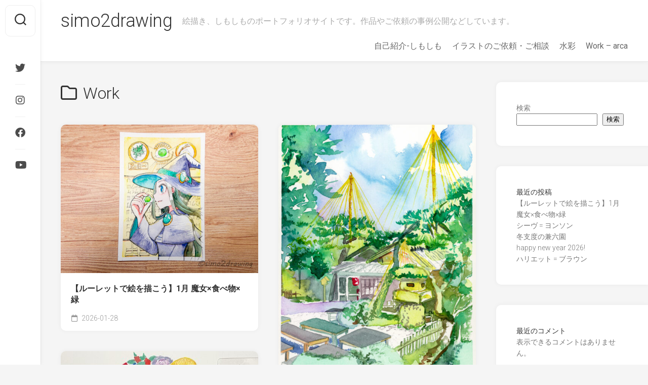

--- FILE ---
content_type: text/html; charset=UTF-8
request_url: http://simo2drawing.com/category/work/
body_size: 18492
content:
<!DOCTYPE html> 
<html class="no-js" dir="ltr" lang="ja" prefix="og: https://ogp.me/ns#">

<head>
	<meta charset="UTF-8">
	<meta name="viewport" content="width=device-width, initial-scale=1.0">
	<link rel="profile" href="https://gmpg.org/xfn/11">
		
	<title>Work – simo2drawing</title>
<style>
#wpadminbar #wp-admin-bar-wccp_free_top_button .ab-icon:before {
	content: "\f160";
	color: #02CA02;
	top: 3px;
}
#wpadminbar #wp-admin-bar-wccp_free_top_button .ab-icon {
	transform: rotate(45deg);
}
</style>

		<!-- All in One SEO 4.8.2 - aioseo.com -->
	<meta name="robots" content="max-image-preview:large" />
	<link rel="canonical" href="http://simo2drawing.com/category/work/" />
	<link rel="next" href="http://simo2drawing.com/category/work/page/2/" />
	<meta name="generator" content="All in One SEO (AIOSEO) 4.8.2" />

		<!-- Global site tag (gtag.js) - Google Analytics -->
<script async src="https://www.googletagmanager.com/gtag/js?id=G-EG31YD6GM6"></script>
<script>
  window.dataLayer = window.dataLayer || [];
  function gtag(){dataLayer.push(arguments);}
  gtag('js', new Date());

  gtag('config', 'G-EG31YD6GM6');
</script>
		<script type="application/ld+json" class="aioseo-schema">
			{"@context":"https:\/\/schema.org","@graph":[{"@type":"BreadcrumbList","@id":"http:\/\/simo2drawing.com\/category\/work\/#breadcrumblist","itemListElement":[{"@type":"ListItem","@id":"http:\/\/simo2drawing.com\/#listItem","position":1,"name":"\u5bb6","item":"http:\/\/simo2drawing.com\/","nextItem":{"@type":"ListItem","@id":"http:\/\/simo2drawing.com\/category\/work\/#listItem","name":"Work"}},{"@type":"ListItem","@id":"http:\/\/simo2drawing.com\/category\/work\/#listItem","position":2,"name":"Work","previousItem":{"@type":"ListItem","@id":"http:\/\/simo2drawing.com\/#listItem","name":"\u5bb6"}}]},{"@type":"CollectionPage","@id":"http:\/\/simo2drawing.com\/category\/work\/#collectionpage","url":"http:\/\/simo2drawing.com\/category\/work\/","name":"Work \u2013 simo2drawing","inLanguage":"ja","isPartOf":{"@id":"http:\/\/simo2drawing.com\/#website"},"breadcrumb":{"@id":"http:\/\/simo2drawing.com\/category\/work\/#breadcrumblist"}},{"@type":"Person","@id":"http:\/\/simo2drawing.com\/#person","name":"simo2drawing","image":{"@type":"ImageObject","@id":"http:\/\/simo2drawing.com\/category\/work\/#personImage","url":"https:\/\/secure.gravatar.com\/avatar\/a623da620c169d7448619223e2dcfa3d628234d437510fe5375a4362a81fb7d0?s=96&d=mm&r=g","width":96,"height":96,"caption":"simo2drawing"}},{"@type":"WebSite","@id":"http:\/\/simo2drawing.com\/#website","url":"http:\/\/simo2drawing.com\/","name":"simo2drawing","description":"\u7d75\u63cf\u304d\u3001\u3057\u3082\u3057\u3082\u306e\u30dd\u30fc\u30c8\u30d5\u30a9\u30ea\u30aa\u30b5\u30a4\u30c8\u3067\u3059\u3002\u4f5c\u54c1\u3084\u3054\u4f9d\u983c\u306e\u4e8b\u4f8b\u516c\u958b\u306a\u3069\u3057\u3066\u3044\u307e\u3059\u3002","inLanguage":"ja","publisher":{"@id":"http:\/\/simo2drawing.com\/#person"}}]}
		</script>
		<!-- All in One SEO -->

<script>document.documentElement.className = document.documentElement.className.replace("no-js","js");</script>
<link rel='dns-prefetch' href='//webfonts.xserver.jp' />
<link rel='dns-prefetch' href='//fonts.googleapis.com' />
<link rel="alternate" type="application/rss+xml" title="simo2drawing &raquo; フィード" href="http://simo2drawing.com/feed/" />
<link rel="alternate" type="application/rss+xml" title="simo2drawing &raquo; コメントフィード" href="http://simo2drawing.com/comments/feed/" />
<link rel="alternate" type="application/rss+xml" title="simo2drawing &raquo; Work カテゴリーのフィード" href="http://simo2drawing.com/category/work/feed/" />
		<!-- This site uses the Google Analytics by MonsterInsights plugin v9.5.3 - Using Analytics tracking - https://www.monsterinsights.com/ -->
		<!-- Note: MonsterInsights is not currently configured on this site. The site owner needs to authenticate with Google Analytics in the MonsterInsights settings panel. -->
					<!-- No tracking code set -->
				<!-- / Google Analytics by MonsterInsights -->
		<style id='wp-img-auto-sizes-contain-inline-css' type='text/css'>
img:is([sizes=auto i],[sizes^="auto," i]){contain-intrinsic-size:3000px 1500px}
/*# sourceURL=wp-img-auto-sizes-contain-inline-css */
</style>
<style id='wp-emoji-styles-inline-css' type='text/css'>

	img.wp-smiley, img.emoji {
		display: inline !important;
		border: none !important;
		box-shadow: none !important;
		height: 1em !important;
		width: 1em !important;
		margin: 0 0.07em !important;
		vertical-align: -0.1em !important;
		background: none !important;
		padding: 0 !important;
	}
/*# sourceURL=wp-emoji-styles-inline-css */
</style>
<style id='wp-block-library-inline-css' type='text/css'>
:root{--wp-block-synced-color:#7a00df;--wp-block-synced-color--rgb:122,0,223;--wp-bound-block-color:var(--wp-block-synced-color);--wp-editor-canvas-background:#ddd;--wp-admin-theme-color:#007cba;--wp-admin-theme-color--rgb:0,124,186;--wp-admin-theme-color-darker-10:#006ba1;--wp-admin-theme-color-darker-10--rgb:0,107,160.5;--wp-admin-theme-color-darker-20:#005a87;--wp-admin-theme-color-darker-20--rgb:0,90,135;--wp-admin-border-width-focus:2px}@media (min-resolution:192dpi){:root{--wp-admin-border-width-focus:1.5px}}.wp-element-button{cursor:pointer}:root .has-very-light-gray-background-color{background-color:#eee}:root .has-very-dark-gray-background-color{background-color:#313131}:root .has-very-light-gray-color{color:#eee}:root .has-very-dark-gray-color{color:#313131}:root .has-vivid-green-cyan-to-vivid-cyan-blue-gradient-background{background:linear-gradient(135deg,#00d084,#0693e3)}:root .has-purple-crush-gradient-background{background:linear-gradient(135deg,#34e2e4,#4721fb 50%,#ab1dfe)}:root .has-hazy-dawn-gradient-background{background:linear-gradient(135deg,#faaca8,#dad0ec)}:root .has-subdued-olive-gradient-background{background:linear-gradient(135deg,#fafae1,#67a671)}:root .has-atomic-cream-gradient-background{background:linear-gradient(135deg,#fdd79a,#004a59)}:root .has-nightshade-gradient-background{background:linear-gradient(135deg,#330968,#31cdcf)}:root .has-midnight-gradient-background{background:linear-gradient(135deg,#020381,#2874fc)}:root{--wp--preset--font-size--normal:16px;--wp--preset--font-size--huge:42px}.has-regular-font-size{font-size:1em}.has-larger-font-size{font-size:2.625em}.has-normal-font-size{font-size:var(--wp--preset--font-size--normal)}.has-huge-font-size{font-size:var(--wp--preset--font-size--huge)}.has-text-align-center{text-align:center}.has-text-align-left{text-align:left}.has-text-align-right{text-align:right}.has-fit-text{white-space:nowrap!important}#end-resizable-editor-section{display:none}.aligncenter{clear:both}.items-justified-left{justify-content:flex-start}.items-justified-center{justify-content:center}.items-justified-right{justify-content:flex-end}.items-justified-space-between{justify-content:space-between}.screen-reader-text{border:0;clip-path:inset(50%);height:1px;margin:-1px;overflow:hidden;padding:0;position:absolute;width:1px;word-wrap:normal!important}.screen-reader-text:focus{background-color:#ddd;clip-path:none;color:#444;display:block;font-size:1em;height:auto;left:5px;line-height:normal;padding:15px 23px 14px;text-decoration:none;top:5px;width:auto;z-index:100000}html :where(.has-border-color){border-style:solid}html :where([style*=border-top-color]){border-top-style:solid}html :where([style*=border-right-color]){border-right-style:solid}html :where([style*=border-bottom-color]){border-bottom-style:solid}html :where([style*=border-left-color]){border-left-style:solid}html :where([style*=border-width]){border-style:solid}html :where([style*=border-top-width]){border-top-style:solid}html :where([style*=border-right-width]){border-right-style:solid}html :where([style*=border-bottom-width]){border-bottom-style:solid}html :where([style*=border-left-width]){border-left-style:solid}html :where(img[class*=wp-image-]){height:auto;max-width:100%}:where(figure){margin:0 0 1em}html :where(.is-position-sticky){--wp-admin--admin-bar--position-offset:var(--wp-admin--admin-bar--height,0px)}@media screen and (max-width:600px){html :where(.is-position-sticky){--wp-admin--admin-bar--position-offset:0px}}

/*# sourceURL=wp-block-library-inline-css */
</style><style id='wp-block-heading-inline-css' type='text/css'>
h1:where(.wp-block-heading).has-background,h2:where(.wp-block-heading).has-background,h3:where(.wp-block-heading).has-background,h4:where(.wp-block-heading).has-background,h5:where(.wp-block-heading).has-background,h6:where(.wp-block-heading).has-background{padding:1.25em 2.375em}h1.has-text-align-left[style*=writing-mode]:where([style*=vertical-lr]),h1.has-text-align-right[style*=writing-mode]:where([style*=vertical-rl]),h2.has-text-align-left[style*=writing-mode]:where([style*=vertical-lr]),h2.has-text-align-right[style*=writing-mode]:where([style*=vertical-rl]),h3.has-text-align-left[style*=writing-mode]:where([style*=vertical-lr]),h3.has-text-align-right[style*=writing-mode]:where([style*=vertical-rl]),h4.has-text-align-left[style*=writing-mode]:where([style*=vertical-lr]),h4.has-text-align-right[style*=writing-mode]:where([style*=vertical-rl]),h5.has-text-align-left[style*=writing-mode]:where([style*=vertical-lr]),h5.has-text-align-right[style*=writing-mode]:where([style*=vertical-rl]),h6.has-text-align-left[style*=writing-mode]:where([style*=vertical-lr]),h6.has-text-align-right[style*=writing-mode]:where([style*=vertical-rl]){rotate:180deg}
/*# sourceURL=http://simo2drawing.com/wp-includes/blocks/heading/style.min.css */
</style>
<style id='wp-block-latest-comments-inline-css' type='text/css'>
ol.wp-block-latest-comments{box-sizing:border-box;margin-left:0}:where(.wp-block-latest-comments:not([style*=line-height] .wp-block-latest-comments__comment)){line-height:1.1}:where(.wp-block-latest-comments:not([style*=line-height] .wp-block-latest-comments__comment-excerpt p)){line-height:1.8}.has-dates :where(.wp-block-latest-comments:not([style*=line-height])),.has-excerpts :where(.wp-block-latest-comments:not([style*=line-height])){line-height:1.5}.wp-block-latest-comments .wp-block-latest-comments{padding-left:0}.wp-block-latest-comments__comment{list-style:none;margin-bottom:1em}.has-avatars .wp-block-latest-comments__comment{list-style:none;min-height:2.25em}.has-avatars .wp-block-latest-comments__comment .wp-block-latest-comments__comment-excerpt,.has-avatars .wp-block-latest-comments__comment .wp-block-latest-comments__comment-meta{margin-left:3.25em}.wp-block-latest-comments__comment-excerpt p{font-size:.875em;margin:.36em 0 1.4em}.wp-block-latest-comments__comment-date{display:block;font-size:.75em}.wp-block-latest-comments .avatar,.wp-block-latest-comments__comment-avatar{border-radius:1.5em;display:block;float:left;height:2.5em;margin-right:.75em;width:2.5em}.wp-block-latest-comments[class*=-font-size] a,.wp-block-latest-comments[style*=font-size] a{font-size:inherit}
/*# sourceURL=http://simo2drawing.com/wp-includes/blocks/latest-comments/style.min.css */
</style>
<style id='wp-block-latest-posts-inline-css' type='text/css'>
.wp-block-latest-posts{box-sizing:border-box}.wp-block-latest-posts.alignleft{margin-right:2em}.wp-block-latest-posts.alignright{margin-left:2em}.wp-block-latest-posts.wp-block-latest-posts__list{list-style:none}.wp-block-latest-posts.wp-block-latest-posts__list li{clear:both;overflow-wrap:break-word}.wp-block-latest-posts.is-grid{display:flex;flex-wrap:wrap}.wp-block-latest-posts.is-grid li{margin:0 1.25em 1.25em 0;width:100%}@media (min-width:600px){.wp-block-latest-posts.columns-2 li{width:calc(50% - .625em)}.wp-block-latest-posts.columns-2 li:nth-child(2n){margin-right:0}.wp-block-latest-posts.columns-3 li{width:calc(33.33333% - .83333em)}.wp-block-latest-posts.columns-3 li:nth-child(3n){margin-right:0}.wp-block-latest-posts.columns-4 li{width:calc(25% - .9375em)}.wp-block-latest-posts.columns-4 li:nth-child(4n){margin-right:0}.wp-block-latest-posts.columns-5 li{width:calc(20% - 1em)}.wp-block-latest-posts.columns-5 li:nth-child(5n){margin-right:0}.wp-block-latest-posts.columns-6 li{width:calc(16.66667% - 1.04167em)}.wp-block-latest-posts.columns-6 li:nth-child(6n){margin-right:0}}:root :where(.wp-block-latest-posts.is-grid){padding:0}:root :where(.wp-block-latest-posts.wp-block-latest-posts__list){padding-left:0}.wp-block-latest-posts__post-author,.wp-block-latest-posts__post-date{display:block;font-size:.8125em}.wp-block-latest-posts__post-excerpt,.wp-block-latest-posts__post-full-content{margin-bottom:1em;margin-top:.5em}.wp-block-latest-posts__featured-image a{display:inline-block}.wp-block-latest-posts__featured-image img{height:auto;max-width:100%;width:auto}.wp-block-latest-posts__featured-image.alignleft{float:left;margin-right:1em}.wp-block-latest-posts__featured-image.alignright{float:right;margin-left:1em}.wp-block-latest-posts__featured-image.aligncenter{margin-bottom:1em;text-align:center}
/*# sourceURL=http://simo2drawing.com/wp-includes/blocks/latest-posts/style.min.css */
</style>
<style id='wp-block-search-inline-css' type='text/css'>
.wp-block-search__button{margin-left:10px;word-break:normal}.wp-block-search__button.has-icon{line-height:0}.wp-block-search__button svg{height:1.25em;min-height:24px;min-width:24px;width:1.25em;fill:currentColor;vertical-align:text-bottom}:where(.wp-block-search__button){border:1px solid #ccc;padding:6px 10px}.wp-block-search__inside-wrapper{display:flex;flex:auto;flex-wrap:nowrap;max-width:100%}.wp-block-search__label{width:100%}.wp-block-search.wp-block-search__button-only .wp-block-search__button{box-sizing:border-box;display:flex;flex-shrink:0;justify-content:center;margin-left:0;max-width:100%}.wp-block-search.wp-block-search__button-only .wp-block-search__inside-wrapper{min-width:0!important;transition-property:width}.wp-block-search.wp-block-search__button-only .wp-block-search__input{flex-basis:100%;transition-duration:.3s}.wp-block-search.wp-block-search__button-only.wp-block-search__searchfield-hidden,.wp-block-search.wp-block-search__button-only.wp-block-search__searchfield-hidden .wp-block-search__inside-wrapper{overflow:hidden}.wp-block-search.wp-block-search__button-only.wp-block-search__searchfield-hidden .wp-block-search__input{border-left-width:0!important;border-right-width:0!important;flex-basis:0;flex-grow:0;margin:0;min-width:0!important;padding-left:0!important;padding-right:0!important;width:0!important}:where(.wp-block-search__input){appearance:none;border:1px solid #949494;flex-grow:1;font-family:inherit;font-size:inherit;font-style:inherit;font-weight:inherit;letter-spacing:inherit;line-height:inherit;margin-left:0;margin-right:0;min-width:3rem;padding:8px;text-decoration:unset!important;text-transform:inherit}:where(.wp-block-search__button-inside .wp-block-search__inside-wrapper){background-color:#fff;border:1px solid #949494;box-sizing:border-box;padding:4px}:where(.wp-block-search__button-inside .wp-block-search__inside-wrapper) .wp-block-search__input{border:none;border-radius:0;padding:0 4px}:where(.wp-block-search__button-inside .wp-block-search__inside-wrapper) .wp-block-search__input:focus{outline:none}:where(.wp-block-search__button-inside .wp-block-search__inside-wrapper) :where(.wp-block-search__button){padding:4px 8px}.wp-block-search.aligncenter .wp-block-search__inside-wrapper{margin:auto}.wp-block[data-align=right] .wp-block-search.wp-block-search__button-only .wp-block-search__inside-wrapper{float:right}
/*# sourceURL=http://simo2drawing.com/wp-includes/blocks/search/style.min.css */
</style>
<style id='wp-block-group-inline-css' type='text/css'>
.wp-block-group{box-sizing:border-box}:where(.wp-block-group.wp-block-group-is-layout-constrained){position:relative}
/*# sourceURL=http://simo2drawing.com/wp-includes/blocks/group/style.min.css */
</style>
<style id='global-styles-inline-css' type='text/css'>
:root{--wp--preset--aspect-ratio--square: 1;--wp--preset--aspect-ratio--4-3: 4/3;--wp--preset--aspect-ratio--3-4: 3/4;--wp--preset--aspect-ratio--3-2: 3/2;--wp--preset--aspect-ratio--2-3: 2/3;--wp--preset--aspect-ratio--16-9: 16/9;--wp--preset--aspect-ratio--9-16: 9/16;--wp--preset--color--black: #000000;--wp--preset--color--cyan-bluish-gray: #abb8c3;--wp--preset--color--white: #ffffff;--wp--preset--color--pale-pink: #f78da7;--wp--preset--color--vivid-red: #cf2e2e;--wp--preset--color--luminous-vivid-orange: #ff6900;--wp--preset--color--luminous-vivid-amber: #fcb900;--wp--preset--color--light-green-cyan: #7bdcb5;--wp--preset--color--vivid-green-cyan: #00d084;--wp--preset--color--pale-cyan-blue: #8ed1fc;--wp--preset--color--vivid-cyan-blue: #0693e3;--wp--preset--color--vivid-purple: #9b51e0;--wp--preset--gradient--vivid-cyan-blue-to-vivid-purple: linear-gradient(135deg,rgb(6,147,227) 0%,rgb(155,81,224) 100%);--wp--preset--gradient--light-green-cyan-to-vivid-green-cyan: linear-gradient(135deg,rgb(122,220,180) 0%,rgb(0,208,130) 100%);--wp--preset--gradient--luminous-vivid-amber-to-luminous-vivid-orange: linear-gradient(135deg,rgb(252,185,0) 0%,rgb(255,105,0) 100%);--wp--preset--gradient--luminous-vivid-orange-to-vivid-red: linear-gradient(135deg,rgb(255,105,0) 0%,rgb(207,46,46) 100%);--wp--preset--gradient--very-light-gray-to-cyan-bluish-gray: linear-gradient(135deg,rgb(238,238,238) 0%,rgb(169,184,195) 100%);--wp--preset--gradient--cool-to-warm-spectrum: linear-gradient(135deg,rgb(74,234,220) 0%,rgb(151,120,209) 20%,rgb(207,42,186) 40%,rgb(238,44,130) 60%,rgb(251,105,98) 80%,rgb(254,248,76) 100%);--wp--preset--gradient--blush-light-purple: linear-gradient(135deg,rgb(255,206,236) 0%,rgb(152,150,240) 100%);--wp--preset--gradient--blush-bordeaux: linear-gradient(135deg,rgb(254,205,165) 0%,rgb(254,45,45) 50%,rgb(107,0,62) 100%);--wp--preset--gradient--luminous-dusk: linear-gradient(135deg,rgb(255,203,112) 0%,rgb(199,81,192) 50%,rgb(65,88,208) 100%);--wp--preset--gradient--pale-ocean: linear-gradient(135deg,rgb(255,245,203) 0%,rgb(182,227,212) 50%,rgb(51,167,181) 100%);--wp--preset--gradient--electric-grass: linear-gradient(135deg,rgb(202,248,128) 0%,rgb(113,206,126) 100%);--wp--preset--gradient--midnight: linear-gradient(135deg,rgb(2,3,129) 0%,rgb(40,116,252) 100%);--wp--preset--font-size--small: 13px;--wp--preset--font-size--medium: 20px;--wp--preset--font-size--large: 36px;--wp--preset--font-size--x-large: 42px;--wp--preset--spacing--20: 0.44rem;--wp--preset--spacing--30: 0.67rem;--wp--preset--spacing--40: 1rem;--wp--preset--spacing--50: 1.5rem;--wp--preset--spacing--60: 2.25rem;--wp--preset--spacing--70: 3.38rem;--wp--preset--spacing--80: 5.06rem;--wp--preset--shadow--natural: 6px 6px 9px rgba(0, 0, 0, 0.2);--wp--preset--shadow--deep: 12px 12px 50px rgba(0, 0, 0, 0.4);--wp--preset--shadow--sharp: 6px 6px 0px rgba(0, 0, 0, 0.2);--wp--preset--shadow--outlined: 6px 6px 0px -3px rgb(255, 255, 255), 6px 6px rgb(0, 0, 0);--wp--preset--shadow--crisp: 6px 6px 0px rgb(0, 0, 0);}:where(.is-layout-flex){gap: 0.5em;}:where(.is-layout-grid){gap: 0.5em;}body .is-layout-flex{display: flex;}.is-layout-flex{flex-wrap: wrap;align-items: center;}.is-layout-flex > :is(*, div){margin: 0;}body .is-layout-grid{display: grid;}.is-layout-grid > :is(*, div){margin: 0;}:where(.wp-block-columns.is-layout-flex){gap: 2em;}:where(.wp-block-columns.is-layout-grid){gap: 2em;}:where(.wp-block-post-template.is-layout-flex){gap: 1.25em;}:where(.wp-block-post-template.is-layout-grid){gap: 1.25em;}.has-black-color{color: var(--wp--preset--color--black) !important;}.has-cyan-bluish-gray-color{color: var(--wp--preset--color--cyan-bluish-gray) !important;}.has-white-color{color: var(--wp--preset--color--white) !important;}.has-pale-pink-color{color: var(--wp--preset--color--pale-pink) !important;}.has-vivid-red-color{color: var(--wp--preset--color--vivid-red) !important;}.has-luminous-vivid-orange-color{color: var(--wp--preset--color--luminous-vivid-orange) !important;}.has-luminous-vivid-amber-color{color: var(--wp--preset--color--luminous-vivid-amber) !important;}.has-light-green-cyan-color{color: var(--wp--preset--color--light-green-cyan) !important;}.has-vivid-green-cyan-color{color: var(--wp--preset--color--vivid-green-cyan) !important;}.has-pale-cyan-blue-color{color: var(--wp--preset--color--pale-cyan-blue) !important;}.has-vivid-cyan-blue-color{color: var(--wp--preset--color--vivid-cyan-blue) !important;}.has-vivid-purple-color{color: var(--wp--preset--color--vivid-purple) !important;}.has-black-background-color{background-color: var(--wp--preset--color--black) !important;}.has-cyan-bluish-gray-background-color{background-color: var(--wp--preset--color--cyan-bluish-gray) !important;}.has-white-background-color{background-color: var(--wp--preset--color--white) !important;}.has-pale-pink-background-color{background-color: var(--wp--preset--color--pale-pink) !important;}.has-vivid-red-background-color{background-color: var(--wp--preset--color--vivid-red) !important;}.has-luminous-vivid-orange-background-color{background-color: var(--wp--preset--color--luminous-vivid-orange) !important;}.has-luminous-vivid-amber-background-color{background-color: var(--wp--preset--color--luminous-vivid-amber) !important;}.has-light-green-cyan-background-color{background-color: var(--wp--preset--color--light-green-cyan) !important;}.has-vivid-green-cyan-background-color{background-color: var(--wp--preset--color--vivid-green-cyan) !important;}.has-pale-cyan-blue-background-color{background-color: var(--wp--preset--color--pale-cyan-blue) !important;}.has-vivid-cyan-blue-background-color{background-color: var(--wp--preset--color--vivid-cyan-blue) !important;}.has-vivid-purple-background-color{background-color: var(--wp--preset--color--vivid-purple) !important;}.has-black-border-color{border-color: var(--wp--preset--color--black) !important;}.has-cyan-bluish-gray-border-color{border-color: var(--wp--preset--color--cyan-bluish-gray) !important;}.has-white-border-color{border-color: var(--wp--preset--color--white) !important;}.has-pale-pink-border-color{border-color: var(--wp--preset--color--pale-pink) !important;}.has-vivid-red-border-color{border-color: var(--wp--preset--color--vivid-red) !important;}.has-luminous-vivid-orange-border-color{border-color: var(--wp--preset--color--luminous-vivid-orange) !important;}.has-luminous-vivid-amber-border-color{border-color: var(--wp--preset--color--luminous-vivid-amber) !important;}.has-light-green-cyan-border-color{border-color: var(--wp--preset--color--light-green-cyan) !important;}.has-vivid-green-cyan-border-color{border-color: var(--wp--preset--color--vivid-green-cyan) !important;}.has-pale-cyan-blue-border-color{border-color: var(--wp--preset--color--pale-cyan-blue) !important;}.has-vivid-cyan-blue-border-color{border-color: var(--wp--preset--color--vivid-cyan-blue) !important;}.has-vivid-purple-border-color{border-color: var(--wp--preset--color--vivid-purple) !important;}.has-vivid-cyan-blue-to-vivid-purple-gradient-background{background: var(--wp--preset--gradient--vivid-cyan-blue-to-vivid-purple) !important;}.has-light-green-cyan-to-vivid-green-cyan-gradient-background{background: var(--wp--preset--gradient--light-green-cyan-to-vivid-green-cyan) !important;}.has-luminous-vivid-amber-to-luminous-vivid-orange-gradient-background{background: var(--wp--preset--gradient--luminous-vivid-amber-to-luminous-vivid-orange) !important;}.has-luminous-vivid-orange-to-vivid-red-gradient-background{background: var(--wp--preset--gradient--luminous-vivid-orange-to-vivid-red) !important;}.has-very-light-gray-to-cyan-bluish-gray-gradient-background{background: var(--wp--preset--gradient--very-light-gray-to-cyan-bluish-gray) !important;}.has-cool-to-warm-spectrum-gradient-background{background: var(--wp--preset--gradient--cool-to-warm-spectrum) !important;}.has-blush-light-purple-gradient-background{background: var(--wp--preset--gradient--blush-light-purple) !important;}.has-blush-bordeaux-gradient-background{background: var(--wp--preset--gradient--blush-bordeaux) !important;}.has-luminous-dusk-gradient-background{background: var(--wp--preset--gradient--luminous-dusk) !important;}.has-pale-ocean-gradient-background{background: var(--wp--preset--gradient--pale-ocean) !important;}.has-electric-grass-gradient-background{background: var(--wp--preset--gradient--electric-grass) !important;}.has-midnight-gradient-background{background: var(--wp--preset--gradient--midnight) !important;}.has-small-font-size{font-size: var(--wp--preset--font-size--small) !important;}.has-medium-font-size{font-size: var(--wp--preset--font-size--medium) !important;}.has-large-font-size{font-size: var(--wp--preset--font-size--large) !important;}.has-x-large-font-size{font-size: var(--wp--preset--font-size--x-large) !important;}
/*# sourceURL=global-styles-inline-css */
</style>

<style id='classic-theme-styles-inline-css' type='text/css'>
/*! This file is auto-generated */
.wp-block-button__link{color:#fff;background-color:#32373c;border-radius:9999px;box-shadow:none;text-decoration:none;padding:calc(.667em + 2px) calc(1.333em + 2px);font-size:1.125em}.wp-block-file__button{background:#32373c;color:#fff;text-decoration:none}
/*# sourceURL=/wp-includes/css/classic-themes.min.css */
</style>
<link rel='stylesheet' id='contact-form-7-css' href='http://simo2drawing.com/wp-content/plugins/contact-form-7/includes/css/styles.css?ver=6.0.6' type='text/css' media='all' />
<link rel='stylesheet' id='gridzone-style-css' href='http://simo2drawing.com/wp-content/themes/gridzone/style.css?ver=6.9' type='text/css' media='all' />
<style id='gridzone-style-inline-css' type='text/css'>
body { font-family: "Roboto", Arial, sans-serif; }

/*# sourceURL=gridzone-style-inline-css */
</style>
<link rel='stylesheet' id='gridzone-responsive-css' href='http://simo2drawing.com/wp-content/themes/gridzone/responsive.css?ver=6.9' type='text/css' media='all' />
<link rel='stylesheet' id='gridzone-font-awesome-css' href='http://simo2drawing.com/wp-content/themes/gridzone/fonts/all.min.css?ver=6.9' type='text/css' media='all' />
<link rel='stylesheet' id='roboto-css' href='//fonts.googleapis.com/css?family=Roboto%3A400%2C300italic%2C300%2C400italic%2C700&#038;subset=latin%2Clatin-ext&#038;ver=6.9' type='text/css' media='all' />
<script type="text/javascript" src="http://simo2drawing.com/wp-includes/js/jquery/jquery.min.js?ver=3.7.1" id="jquery-core-js"></script>
<script type="text/javascript" src="http://simo2drawing.com/wp-includes/js/jquery/jquery-migrate.min.js?ver=3.4.1" id="jquery-migrate-js"></script>
<script type="text/javascript" src="//webfonts.xserver.jp/js/xserverv3.js?fadein=0&amp;ver=2.0.8" id="typesquare_std-js"></script>
<script type="text/javascript" src="http://simo2drawing.com/wp-content/themes/gridzone/js/slick.min.js?ver=6.9" id="gridzone-slick-js"></script>
<link rel="https://api.w.org/" href="http://simo2drawing.com/wp-json/" /><link rel="alternate" title="JSON" type="application/json" href="http://simo2drawing.com/wp-json/wp/v2/categories/4" /><link rel="EditURI" type="application/rsd+xml" title="RSD" href="http://simo2drawing.com/xmlrpc.php?rsd" />
<meta name="generator" content="WordPress 6.9" />
<script id="wpcp_disable_selection" type="text/javascript">
var image_save_msg='You are not allowed to save images!';
	var no_menu_msg='Context Menu disabled!';
	var smessage = "Content is protected !!";

function disableEnterKey(e)
{
	var elemtype = e.target.tagName;
	
	elemtype = elemtype.toUpperCase();
	
	if (elemtype == "TEXT" || elemtype == "TEXTAREA" || elemtype == "INPUT" || elemtype == "PASSWORD" || elemtype == "SELECT" || elemtype == "OPTION" || elemtype == "EMBED")
	{
		elemtype = 'TEXT';
	}
	
	if (e.ctrlKey){
     var key;
     if(window.event)
          key = window.event.keyCode;     //IE
     else
          key = e.which;     //firefox (97)
    //if (key != 17) alert(key);
     if (elemtype!= 'TEXT' && (key == 97 || key == 65 || key == 67 || key == 99 || key == 88 || key == 120 || key == 26 || key == 85  || key == 86 || key == 83 || key == 43 || key == 73))
     {
		if(wccp_free_iscontenteditable(e)) return true;
		show_wpcp_message('You are not allowed to copy content or view source');
		return false;
     }else
     	return true;
     }
}


/*For contenteditable tags*/
function wccp_free_iscontenteditable(e)
{
	var e = e || window.event; // also there is no e.target property in IE. instead IE uses window.event.srcElement
  	
	var target = e.target || e.srcElement;

	var elemtype = e.target.nodeName;
	
	elemtype = elemtype.toUpperCase();
	
	var iscontenteditable = "false";
		
	if(typeof target.getAttribute!="undefined" ) iscontenteditable = target.getAttribute("contenteditable"); // Return true or false as string
	
	var iscontenteditable2 = false;
	
	if(typeof target.isContentEditable!="undefined" ) iscontenteditable2 = target.isContentEditable; // Return true or false as boolean

	if(target.parentElement.isContentEditable) iscontenteditable2 = true;
	
	if (iscontenteditable == "true" || iscontenteditable2 == true)
	{
		if(typeof target.style!="undefined" ) target.style.cursor = "text";
		
		return true;
	}
}

////////////////////////////////////
function disable_copy(e)
{	
	var e = e || window.event; // also there is no e.target property in IE. instead IE uses window.event.srcElement
	
	var elemtype = e.target.tagName;
	
	elemtype = elemtype.toUpperCase();
	
	if (elemtype == "TEXT" || elemtype == "TEXTAREA" || elemtype == "INPUT" || elemtype == "PASSWORD" || elemtype == "SELECT" || elemtype == "OPTION" || elemtype == "EMBED")
	{
		elemtype = 'TEXT';
	}
	
	if(wccp_free_iscontenteditable(e)) return true;
	
	var isSafari = /Safari/.test(navigator.userAgent) && /Apple Computer/.test(navigator.vendor);
	
	var checker_IMG = '';
	if (elemtype == "IMG" && checker_IMG == 'checked' && e.detail >= 2) {show_wpcp_message(alertMsg_IMG);return false;}
	if (elemtype != "TEXT")
	{
		if (smessage !== "" && e.detail == 2)
			show_wpcp_message(smessage);
		
		if (isSafari)
			return true;
		else
			return false;
	}	
}

//////////////////////////////////////////
function disable_copy_ie()
{
	var e = e || window.event;
	var elemtype = window.event.srcElement.nodeName;
	elemtype = elemtype.toUpperCase();
	if(wccp_free_iscontenteditable(e)) return true;
	if (elemtype == "IMG") {show_wpcp_message(alertMsg_IMG);return false;}
	if (elemtype != "TEXT" && elemtype != "TEXTAREA" && elemtype != "INPUT" && elemtype != "PASSWORD" && elemtype != "SELECT" && elemtype != "OPTION" && elemtype != "EMBED")
	{
		return false;
	}
}	
function reEnable()
{
	return true;
}
document.onkeydown = disableEnterKey;
document.onselectstart = disable_copy_ie;
if(navigator.userAgent.indexOf('MSIE')==-1)
{
	document.onmousedown = disable_copy;
	document.onclick = reEnable;
}
function disableSelection(target)
{
    //For IE This code will work
    if (typeof target.onselectstart!="undefined")
    target.onselectstart = disable_copy_ie;
    
    //For Firefox This code will work
    else if (typeof target.style.MozUserSelect!="undefined")
    {target.style.MozUserSelect="none";}
    
    //All other  (ie: Opera) This code will work
    else
    target.onmousedown=function(){return false}
    target.style.cursor = "default";
}
//Calling the JS function directly just after body load
window.onload = function(){disableSelection(document.body);};

//////////////////special for safari Start////////////////
var onlongtouch;
var timer;
var touchduration = 1000; //length of time we want the user to touch before we do something

var elemtype = "";
function touchstart(e) {
	var e = e || window.event;
  // also there is no e.target property in IE.
  // instead IE uses window.event.srcElement
  	var target = e.target || e.srcElement;
	
	elemtype = window.event.srcElement.nodeName;
	
	elemtype = elemtype.toUpperCase();
	
	if(!wccp_pro_is_passive()) e.preventDefault();
	if (!timer) {
		timer = setTimeout(onlongtouch, touchduration);
	}
}

function touchend() {
    //stops short touches from firing the event
    if (timer) {
        clearTimeout(timer);
        timer = null;
    }
	onlongtouch();
}

onlongtouch = function(e) { //this will clear the current selection if anything selected
	
	if (elemtype != "TEXT" && elemtype != "TEXTAREA" && elemtype != "INPUT" && elemtype != "PASSWORD" && elemtype != "SELECT" && elemtype != "EMBED" && elemtype != "OPTION")	
	{
		if (window.getSelection) {
			if (window.getSelection().empty) {  // Chrome
			window.getSelection().empty();
			} else if (window.getSelection().removeAllRanges) {  // Firefox
			window.getSelection().removeAllRanges();
			}
		} else if (document.selection) {  // IE?
			document.selection.empty();
		}
		return false;
	}
};

document.addEventListener("DOMContentLoaded", function(event) { 
    window.addEventListener("touchstart", touchstart, false);
    window.addEventListener("touchend", touchend, false);
});

function wccp_pro_is_passive() {

  var cold = false,
  hike = function() {};

  try {
	  const object1 = {};
  var aid = Object.defineProperty(object1, 'passive', {
  get() {cold = true}
  });
  window.addEventListener('test', hike, aid);
  window.removeEventListener('test', hike, aid);
  } catch (e) {}

  return cold;
}
/*special for safari End*/
</script>
<script id="wpcp_disable_Right_Click" type="text/javascript">
document.ondragstart = function() { return false;}
	function nocontext(e) {
	   return false;
	}
	document.oncontextmenu = nocontext;
</script>
<style>
.unselectable
{
-moz-user-select:none;
-webkit-user-select:none;
cursor: default;
}
html
{
-webkit-touch-callout: none;
-webkit-user-select: none;
-khtml-user-select: none;
-moz-user-select: none;
-ms-user-select: none;
user-select: none;
-webkit-tap-highlight-color: rgba(0,0,0,0);
}
</style>
<script id="wpcp_css_disable_selection" type="text/javascript">
var e = document.getElementsByTagName('body')[0];
if(e)
{
	e.setAttribute('unselectable',"on");
}
</script>
<link rel="icon" href="http://simo2drawing.com/wp-content/uploads/2022/06/cropped-20210630_001-e1655912828644-32x32.png" sizes="32x32" />
<link rel="icon" href="http://simo2drawing.com/wp-content/uploads/2022/06/cropped-20210630_001-e1655912828644-192x192.png" sizes="192x192" />
<link rel="apple-touch-icon" href="http://simo2drawing.com/wp-content/uploads/2022/06/cropped-20210630_001-e1655912828644-180x180.png" />
<meta name="msapplication-TileImage" content="http://simo2drawing.com/wp-content/uploads/2022/06/cropped-20210630_001-e1655912828644-270x270.png" />
<style id="kirki-inline-styles"></style></head>

<body class="archive category category-work category-4 wp-theme-gridzone unselectable col-2cl full-width logged-out">


<a class="skip-link screen-reader-text" href="#page">Skip to content</a>

<div id="wrapper">
	
	<div id="header-sticky">
		<header id="header" class="hide-on-scroll-down nav-menu-dropdown-left">

			<div class="group">
				<p class="site-title"><a href="http://simo2drawing.com/" rel="home">simo2drawing</a></p>
									<p class="site-description">絵描き、しもしものポートフォリオサイトです。作品やご依頼の事例公開などしています。</p>
								
									<div id="wrap-nav-header" class="wrap-nav">
								<nav id="nav-header-nav" class="main-navigation nav-menu">
			<button class="menu-toggle" aria-controls="primary-menu" aria-expanded="false">
				<span class="screen-reader-text">Expand Menu</span><div class="menu-toggle-icon"><span></span><span></span><span></span></div>			</button>
			<div class="menu-header-container"><ul id="nav-header" class="menu"><li id="menu-item-162" class="menu-item menu-item-type-post_type menu-item-object-post menu-item-162"><span class="menu-item-wrapper"><a href="http://simo2drawing.com/profile/">自己紹介-しもしも</a></span></li>
<li id="menu-item-163" class="menu-item menu-item-type-post_type menu-item-object-post menu-item-163"><span class="menu-item-wrapper"><a href="http://simo2drawing.com/illust-contact/">イラストのご依頼・ご相談</a></span></li>
<li id="menu-item-164" class="menu-item menu-item-type-taxonomy menu-item-object-post_tag menu-item-164"><span class="menu-item-wrapper"><a href="http://simo2drawing.com/tag/watercolor/">水彩</a></span></li>
<li id="menu-item-246" class="menu-item menu-item-type-taxonomy menu-item-object-category menu-item-246"><span class="menu-item-wrapper"><a href="http://simo2drawing.com/category/work-arca/">Work &#8211; arca</a></span></li>
</ul></div>		</nav>
							</div>
								
								
			</div>
			
		</header><!--/#header-->
	</div><!--/#header-sticky-->
	
	<div class="sidebar s2 group">
					<div class="search-trap-focus">
				<button class="toggle-search" data-target=".search-trap-focus">
					<svg class="svg-icon" id="svg-search" aria-hidden="true" role="img" focusable="false" xmlns="http://www.w3.org/2000/svg" width="23" height="23" viewBox="0 0 23 23"><path d="M38.710696,48.0601792 L43,52.3494831 L41.3494831,54 L37.0601792,49.710696 C35.2632422,51.1481185 32.9839107,52.0076499 30.5038249,52.0076499 C24.7027226,52.0076499 20,47.3049272 20,41.5038249 C20,35.7027226 24.7027226,31 30.5038249,31 C36.3049272,31 41.0076499,35.7027226 41.0076499,41.5038249 C41.0076499,43.9839107 40.1481185,46.2632422 38.710696,48.0601792 Z M36.3875844,47.1716785 C37.8030221,45.7026647 38.6734666,43.7048964 38.6734666,41.5038249 C38.6734666,36.9918565 35.0157934,33.3341833 30.5038249,33.3341833 C25.9918565,33.3341833 22.3341833,36.9918565 22.3341833,41.5038249 C22.3341833,46.0157934 25.9918565,49.6734666 30.5038249,49.6734666 C32.7048964,49.6734666 34.7026647,48.8030221 36.1716785,47.3875844 C36.2023931,47.347638 36.2360451,47.3092237 36.2726343,47.2726343 C36.3092237,47.2360451 36.347638,47.2023931 36.3875844,47.1716785 Z" transform="translate(-20 -31)"></path></svg>
					<svg class="svg-icon" id="svg-close" aria-hidden="true" role="img" focusable="false" xmlns="http://www.w3.org/2000/svg" width="23" height="23" viewBox="0 0 16 16"><polygon fill="" fill-rule="evenodd" points="6.852 7.649 .399 1.195 1.445 .149 7.899 6.602 14.352 .149 15.399 1.195 8.945 7.649 15.399 14.102 14.352 15.149 7.899 8.695 1.445 15.149 .399 14.102"></polygon></svg>
				</button>
				<div class="search-expand">
					<div class="search-expand-inner">
						<form method="get" class="searchform themeform" action="http://simo2drawing.com/">
	<div>
		<input type="text" class="search" name="s" onblur="if(this.value=='')this.value='To search type and hit enter';" onfocus="if(this.value=='To search type and hit enter')this.value='';" value="To search type and hit enter" />
	</div>
</form>					</div>
				</div>
			</div>
							<ul class="social-links"><li><a rel="nofollow" class="social-tooltip" title="Twitter" href="https://twitter.com/simo2drawing" target="_blank"><i class="fab fa-twitter" ></i></a></li><li><a rel="nofollow" class="social-tooltip" title="instagram" href="https://www.instagram.com/simo2drawing/" target="_blank"><i class="fab fa-instagram" ></i></a></li><li><a rel="nofollow" class="social-tooltip" title="facebook" href="https://www.facebook.com/simo2.ai.shimofuji" target="_blank"><i class="fab fa-facebook" ></i></a></li><li><a rel="nofollow" class="social-tooltip" title="Youtube" href="https://youtube.com/channel/UCYYWUFb3FTf6smuf7LNnYWw" ><i class="fab fa-youtube" ></i></a></li></ul>			</div>
	
	
	<div class="container" id="page">
		<div class="container-inner">			
			<div class="main">
				<div class="main-inner group">
<div class="content">
		
	<div class="page-title group">
	<div class="page-title-inner group">
	
					<h1><i class="far fa-folder"></i>Work</h1>

		
								
	</div><!--/.page-title-inner-->
</div><!--/.page-title-->	
				
		<div class="masonry" id="masonry">
					
<article id="post-1080" class="masonry-item group post-1080 post type-post status-publish format-standard has-post-thumbnail hentry category-work category-work-arca tag-creative-character tag-watercolor tag-beastman">	
	<div class="masonry-inner">
		
		<div class="entry-top">
			<a class="entry-thumbnail" href="http://simo2drawing.com/lets-draw-a-picture-with-roulette-202601-witches-x-food-x-green/">
									<img width="520" height="390" src="http://simo2drawing.com/wp-content/uploads/2026/01/20260127-4-520x390.jpg" class="attachment-gridzone-medium-h size-gridzone-medium-h wp-post-image" alt="" decoding="async" fetchpriority="high" srcset="http://simo2drawing.com/wp-content/uploads/2026/01/20260127-4-520x390.jpg 520w, http://simo2drawing.com/wp-content/uploads/2026/01/20260127-4-300x225.jpg 300w, http://simo2drawing.com/wp-content/uploads/2026/01/20260127-4-1024x768.jpg 1024w, http://simo2drawing.com/wp-content/uploads/2026/01/20260127-4-768x576.jpg 768w, http://simo2drawing.com/wp-content/uploads/2026/01/20260127-4-940x705.jpg 940w, http://simo2drawing.com/wp-content/uploads/2026/01/20260127-4.jpg 1200w" sizes="(max-width: 520px) 100vw, 520px" />																			</a>
			<div class="entry-category"><a href="http://simo2drawing.com/category/work/" rel="category tag">Work</a> <a href="http://simo2drawing.com/category/work-arca/" rel="category tag">Work - arca</a></div>
		</div>
		<h2 class="entry-title">
			<a href="http://simo2drawing.com/lets-draw-a-picture-with-roulette-202601-witches-x-food-x-green/" rel="bookmark">【ルーレットで絵を描こう】1月 魔女×食べ物×緑</a>
		</h2><!--/.entry-title-->
		
				
		<ul class="entry-meta group">
			<li class="entry-date"><i class="far fa-calendar"></i> 2026-01-28</li>
					</ul>
		
	</div>
</article><!--/.post-->						
<article id="post-1069" class="masonry-item group post-1069 post type-post status-publish format-standard has-post-thumbnail hentry category-work tag-winter tag-108 tag-watercolor tag-landscape">	
	<div class="masonry-inner">
		
		<div class="entry-top">
			<a class="entry-thumbnail" href="http://simo2drawing.com/kenrokuen-garden-preparing-for-winter/">
									<img width="520" height="735" src="http://simo2drawing.com/wp-content/uploads/2026/01/20260109-img056-520x735.jpg" class="attachment-gridzone-medium-h size-gridzone-medium-h wp-post-image" alt="" decoding="async" srcset="http://simo2drawing.com/wp-content/uploads/2026/01/20260109-img056-520x735.jpg 520w, http://simo2drawing.com/wp-content/uploads/2026/01/20260109-img056-212x300.jpg 212w, http://simo2drawing.com/wp-content/uploads/2026/01/20260109-img056-724x1024.jpg 724w, http://simo2drawing.com/wp-content/uploads/2026/01/20260109-img056-768x1086.jpg 768w, http://simo2drawing.com/wp-content/uploads/2026/01/20260109-img056.jpg 849w" sizes="(max-width: 520px) 100vw, 520px" />																			</a>
			<div class="entry-category"><a href="http://simo2drawing.com/category/work/" rel="category tag">Work</a></div>
		</div>
		<h2 class="entry-title">
			<a href="http://simo2drawing.com/kenrokuen-garden-preparing-for-winter/" rel="bookmark">冬支度の兼六園</a>
		</h2><!--/.entry-title-->
		
				
		<ul class="entry-meta group">
			<li class="entry-date"><i class="far fa-calendar"></i> 2026-01-12</li>
					</ul>
		
	</div>
</article><!--/.post-->						
<article id="post-1060" class="masonry-item group post-1060 post type-post status-publish format-standard has-post-thumbnail hentry category-work tag-winter tag-animal tag-watercolor tag-panda-on-the-head tag-horse">	
	<div class="masonry-inner">
		
		<div class="entry-top">
			<a class="entry-thumbnail" href="http://simo2drawing.com/happy-new-year-2026/">
									<img width="520" height="391" src="http://simo2drawing.com/wp-content/uploads/2026/01/2026-01-05-09.59.34-1-520x391.jpg" class="attachment-gridzone-medium-h size-gridzone-medium-h wp-post-image" alt="" decoding="async" srcset="http://simo2drawing.com/wp-content/uploads/2026/01/2026-01-05-09.59.34-1-520x391.jpg 520w, http://simo2drawing.com/wp-content/uploads/2026/01/2026-01-05-09.59.34-1-300x225.jpg 300w, http://simo2drawing.com/wp-content/uploads/2026/01/2026-01-05-09.59.34-1-1024x770.jpg 1024w, http://simo2drawing.com/wp-content/uploads/2026/01/2026-01-05-09.59.34-1-768x577.jpg 768w, http://simo2drawing.com/wp-content/uploads/2026/01/2026-01-05-09.59.34-1-1536x1154.jpg 1536w, http://simo2drawing.com/wp-content/uploads/2026/01/2026-01-05-09.59.34-1-2048x1539.jpg 2048w, http://simo2drawing.com/wp-content/uploads/2026/01/2026-01-05-09.59.34-1-940x706.jpg 940w" sizes="(max-width: 520px) 100vw, 520px" />																			</a>
			<div class="entry-category"><a href="http://simo2drawing.com/category/work/" rel="category tag">Work</a></div>
		</div>
		<h2 class="entry-title">
			<a href="http://simo2drawing.com/happy-new-year-2026/" rel="bookmark">happy new year 2026!</a>
		</h2><!--/.entry-title-->
		
				
		<ul class="entry-meta group">
			<li class="entry-date"><i class="far fa-calendar"></i> 2026-01-05</li>
					</ul>
		
	</div>
</article><!--/.post-->						
<article id="post-1042" class="masonry-item group post-1042 post type-post status-publish format-standard has-post-thumbnail hentry category-work category-work-arca tag-creative-character tag-watercolor tag-beastman">	
	<div class="masonry-inner">
		
		<div class="entry-top">
			<a class="entry-thumbnail" href="http://simo2drawing.com/lets-draw-a-picture-with-roulette-202512-queen-x-water-x-gray/">
									<img width="520" height="295" src="http://simo2drawing.com/wp-content/uploads/2025/12/20251229-3-520x295.jpg" class="attachment-gridzone-medium-h size-gridzone-medium-h wp-post-image" alt="" decoding="async" loading="lazy" srcset="http://simo2drawing.com/wp-content/uploads/2025/12/20251229-3-520x295.jpg 520w, http://simo2drawing.com/wp-content/uploads/2025/12/20251229-3-300x170.jpg 300w, http://simo2drawing.com/wp-content/uploads/2025/12/20251229-3-1024x581.jpg 1024w, http://simo2drawing.com/wp-content/uploads/2025/12/20251229-3-768x436.jpg 768w, http://simo2drawing.com/wp-content/uploads/2025/12/20251229-3-940x533.jpg 940w, http://simo2drawing.com/wp-content/uploads/2025/12/20251229-3.jpg 1200w" sizes="auto, (max-width: 520px) 100vw, 520px" />																			</a>
			<div class="entry-category"><a href="http://simo2drawing.com/category/work/" rel="category tag">Work</a> <a href="http://simo2drawing.com/category/work-arca/" rel="category tag">Work - arca</a></div>
		</div>
		<h2 class="entry-title">
			<a href="http://simo2drawing.com/lets-draw-a-picture-with-roulette-202512-queen-x-water-x-gray/" rel="bookmark">【ルーレットで絵を描こう】12月 女王×水×グレー</a>
		</h2><!--/.entry-title-->
		
				
		<ul class="entry-meta group">
			<li class="entry-date"><i class="far fa-calendar"></i> 2025-12-30</li>
					</ul>
		
	</div>
</article><!--/.post-->						
<article id="post-1033" class="masonry-item group post-1033 post type-post status-publish format-standard has-post-thumbnail hentry category-work tag-watercolor tag-landscape">	
	<div class="masonry-inner">
		
		<div class="entry-top">
			<a class="entry-thumbnail" href="http://simo2drawing.com/outdoor-sketching-2025/">
									<img width="520" height="520" src="http://simo2drawing.com/wp-content/uploads/2025/12/2025-12-02-13.36.50-520x520.jpg" class="attachment-gridzone-medium-h size-gridzone-medium-h wp-post-image" alt="" decoding="async" loading="lazy" srcset="http://simo2drawing.com/wp-content/uploads/2025/12/2025-12-02-13.36.50-520x520.jpg 520w, http://simo2drawing.com/wp-content/uploads/2025/12/2025-12-02-13.36.50-300x300.jpg 300w, http://simo2drawing.com/wp-content/uploads/2025/12/2025-12-02-13.36.50-1024x1024.jpg 1024w, http://simo2drawing.com/wp-content/uploads/2025/12/2025-12-02-13.36.50-150x150.jpg 150w, http://simo2drawing.com/wp-content/uploads/2025/12/2025-12-02-13.36.50-768x768.jpg 768w, http://simo2drawing.com/wp-content/uploads/2025/12/2025-12-02-13.36.50-1536x1536.jpg 1536w, http://simo2drawing.com/wp-content/uploads/2025/12/2025-12-02-13.36.50-2048x2048.jpg 2048w, http://simo2drawing.com/wp-content/uploads/2025/12/2025-12-02-13.36.50-200x200.jpg 200w, http://simo2drawing.com/wp-content/uploads/2025/12/2025-12-02-13.36.50-940x940.jpg 940w" sizes="auto, (max-width: 520px) 100vw, 520px" />																			</a>
			<div class="entry-category"><a href="http://simo2drawing.com/category/work/" rel="category tag">Work</a></div>
		</div>
		<h2 class="entry-title">
			<a href="http://simo2drawing.com/outdoor-sketching-2025/" rel="bookmark">Outdoor sketching 2025</a>
		</h2><!--/.entry-title-->
		
				
		<ul class="entry-meta group">
			<li class="entry-date"><i class="far fa-calendar"></i> 2025-12-29</li>
					</ul>
		
	</div>
</article><!--/.post-->						
<article id="post-1024" class="masonry-item group post-1024 post type-post status-publish format-standard has-post-thumbnail hentry category-work tag-booth tag-bookmark tag-christmas tag-winter tag-watercolor tag-panda-on-the-head tag-landscape tag-food">	
	<div class="masonry-inner">
		
		<div class="entry-top">
			<a class="entry-thumbnail" href="http://simo2drawing.com/christmas-bookmark-2025/">
									<img width="520" height="520" src="http://simo2drawing.com/wp-content/uploads/2025/12/20251204-7-520x520.jpg" class="attachment-gridzone-medium-h size-gridzone-medium-h wp-post-image" alt="" decoding="async" loading="lazy" srcset="http://simo2drawing.com/wp-content/uploads/2025/12/20251204-7-520x520.jpg 520w, http://simo2drawing.com/wp-content/uploads/2025/12/20251204-7-300x300.jpg 300w, http://simo2drawing.com/wp-content/uploads/2025/12/20251204-7-1024x1024.jpg 1024w, http://simo2drawing.com/wp-content/uploads/2025/12/20251204-7-150x150.jpg 150w, http://simo2drawing.com/wp-content/uploads/2025/12/20251204-7-768x768.jpg 768w, http://simo2drawing.com/wp-content/uploads/2025/12/20251204-7-200x200.jpg 200w, http://simo2drawing.com/wp-content/uploads/2025/12/20251204-7-940x940.jpg 940w, http://simo2drawing.com/wp-content/uploads/2025/12/20251204-7.jpg 1200w" sizes="auto, (max-width: 520px) 100vw, 520px" />																			</a>
			<div class="entry-category"><a href="http://simo2drawing.com/category/work/" rel="category tag">Work</a></div>
		</div>
		<h2 class="entry-title">
			<a href="http://simo2drawing.com/christmas-bookmark-2025/" rel="bookmark">クリスマスのしおり 2025</a>
		</h2><!--/.entry-title-->
		
				
		<ul class="entry-meta group">
			<li class="entry-date"><i class="far fa-calendar"></i> 2025-12-10</li>
					</ul>
		
	</div>
</article><!--/.post-->						
<article id="post-1009" class="masonry-item group post-1009 post type-post status-publish format-standard has-post-thumbnail hentry category-work category-work-arca tag-creative-character tag-watercolor">	
	<div class="masonry-inner">
		
		<div class="entry-top">
			<a class="entry-thumbnail" href="http://simo2drawing.com/lets-draw-a-picture-with-roulette-202511-boy-x-leaf-x-blue/">
									<img width="520" height="293" src="http://simo2drawing.com/wp-content/uploads/2025/11/20251125-1-520x293.jpg" class="attachment-gridzone-medium-h size-gridzone-medium-h wp-post-image" alt="" decoding="async" loading="lazy" srcset="http://simo2drawing.com/wp-content/uploads/2025/11/20251125-1-520x293.jpg 520w, http://simo2drawing.com/wp-content/uploads/2025/11/20251125-1-300x169.jpg 300w, http://simo2drawing.com/wp-content/uploads/2025/11/20251125-1-1024x576.jpg 1024w, http://simo2drawing.com/wp-content/uploads/2025/11/20251125-1-768x432.jpg 768w, http://simo2drawing.com/wp-content/uploads/2025/11/20251125-1-940x529.jpg 940w, http://simo2drawing.com/wp-content/uploads/2025/11/20251125-1.jpg 1200w" sizes="auto, (max-width: 520px) 100vw, 520px" />																			</a>
			<div class="entry-category"><a href="http://simo2drawing.com/category/work/" rel="category tag">Work</a> <a href="http://simo2drawing.com/category/work-arca/" rel="category tag">Work - arca</a></div>
		</div>
		<h2 class="entry-title">
			<a href="http://simo2drawing.com/lets-draw-a-picture-with-roulette-202511-boy-x-leaf-x-blue/" rel="bookmark">【ルーレットで絵を描こう】2025年11月 少年×葉っぱ×青</a>
		</h2><!--/.entry-title-->
		
				
		<ul class="entry-meta group">
			<li class="entry-date"><i class="far fa-calendar"></i> 2025-11-25</li>
					</ul>
		
	</div>
</article><!--/.post-->						
<article id="post-998" class="masonry-item group post-998 post type-post status-publish format-standard has-post-thumbnail hentry category-work tag-watercolor tag-pond tag-autumn tag-105 tag-landscape">	
	<div class="masonry-inner">
		
		<div class="entry-top">
			<a class="entry-thumbnail" href="http://simo2drawing.com/pond-on-the-approach-to-jindaiji-temple/">
									<img width="520" height="520" src="http://simo2drawing.com/wp-content/uploads/2025/11/20251113-1-520x520.jpg" class="attachment-gridzone-medium-h size-gridzone-medium-h wp-post-image" alt="" decoding="async" loading="lazy" srcset="http://simo2drawing.com/wp-content/uploads/2025/11/20251113-1-520x520.jpg 520w, http://simo2drawing.com/wp-content/uploads/2025/11/20251113-1-300x300.jpg 300w, http://simo2drawing.com/wp-content/uploads/2025/11/20251113-1-1024x1024.jpg 1024w, http://simo2drawing.com/wp-content/uploads/2025/11/20251113-1-150x150.jpg 150w, http://simo2drawing.com/wp-content/uploads/2025/11/20251113-1-768x768.jpg 768w, http://simo2drawing.com/wp-content/uploads/2025/11/20251113-1-200x200.jpg 200w, http://simo2drawing.com/wp-content/uploads/2025/11/20251113-1-940x940.jpg 940w, http://simo2drawing.com/wp-content/uploads/2025/11/20251113-1.jpg 1200w" sizes="auto, (max-width: 520px) 100vw, 520px" />																			</a>
			<div class="entry-category"><a href="http://simo2drawing.com/category/work/" rel="category tag">Work</a></div>
		</div>
		<h2 class="entry-title">
			<a href="http://simo2drawing.com/pond-on-the-approach-to-jindaiji-temple/" rel="bookmark">深大寺参道の池</a>
		</h2><!--/.entry-title-->
		
				
		<ul class="entry-meta group">
			<li class="entry-date"><i class="far fa-calendar"></i> 2025-11-14</li>
					</ul>
		
	</div>
</article><!--/.post-->						
<article id="post-988" class="masonry-item group post-988 post type-post status-publish format-standard has-post-thumbnail hentry category-work category-work-arca tag-creative-character tag-watercolor">	
	<div class="masonry-inner">
		
		<div class="entry-top">
			<a class="entry-thumbnail" href="http://simo2drawing.com/lets-draw-a-picture-with-roulette-202510-fairies-x-animals-x-brown/">
									<img width="520" height="293" src="http://simo2drawing.com/wp-content/uploads/2025/10/20251028-2-520x293.jpg" class="attachment-gridzone-medium-h size-gridzone-medium-h wp-post-image" alt="" decoding="async" loading="lazy" srcset="http://simo2drawing.com/wp-content/uploads/2025/10/20251028-2-520x293.jpg 520w, http://simo2drawing.com/wp-content/uploads/2025/10/20251028-2-300x169.jpg 300w, http://simo2drawing.com/wp-content/uploads/2025/10/20251028-2-1024x576.jpg 1024w, http://simo2drawing.com/wp-content/uploads/2025/10/20251028-2-768x432.jpg 768w, http://simo2drawing.com/wp-content/uploads/2025/10/20251028-2-940x529.jpg 940w, http://simo2drawing.com/wp-content/uploads/2025/10/20251028-2.jpg 1200w" sizes="auto, (max-width: 520px) 100vw, 520px" />																			</a>
			<div class="entry-category"><a href="http://simo2drawing.com/category/work/" rel="category tag">Work</a> <a href="http://simo2drawing.com/category/work-arca/" rel="category tag">Work - arca</a></div>
		</div>
		<h2 class="entry-title">
			<a href="http://simo2drawing.com/lets-draw-a-picture-with-roulette-202510-fairies-x-animals-x-brown/" rel="bookmark">【ルーレットで絵を描こう】2025年10月 妖精×動物×茶色</a>
		</h2><!--/.entry-title-->
		
				
		<ul class="entry-meta group">
			<li class="entry-date"><i class="far fa-calendar"></i> 2025-10-28</li>
					</ul>
		
	</div>
</article><!--/.post-->						
<article id="post-977" class="masonry-item group post-977 post type-post status-publish format-standard has-post-thumbnail hentry category-work tag-bookmark tag-watercolor tag-autumn tag-panda-on-the-head tag-landscape">	
	<div class="masonry-inner">
		
		<div class="entry-top">
			<a class="entry-thumbnail" href="http://simo2drawing.com/autumn-bookmark/">
									<img width="520" height="293" src="http://simo2drawing.com/wp-content/uploads/2025/10/20251006-1-520x293.jpg" class="attachment-gridzone-medium-h size-gridzone-medium-h wp-post-image" alt="" decoding="async" loading="lazy" srcset="http://simo2drawing.com/wp-content/uploads/2025/10/20251006-1-520x293.jpg 520w, http://simo2drawing.com/wp-content/uploads/2025/10/20251006-1-300x169.jpg 300w, http://simo2drawing.com/wp-content/uploads/2025/10/20251006-1-1024x576.jpg 1024w, http://simo2drawing.com/wp-content/uploads/2025/10/20251006-1-768x432.jpg 768w, http://simo2drawing.com/wp-content/uploads/2025/10/20251006-1-940x529.jpg 940w, http://simo2drawing.com/wp-content/uploads/2025/10/20251006-1.jpg 1200w" sizes="auto, (max-width: 520px) 100vw, 520px" />																			</a>
			<div class="entry-category"><a href="http://simo2drawing.com/category/work/" rel="category tag">Work</a></div>
		</div>
		<h2 class="entry-title">
			<a href="http://simo2drawing.com/autumn-bookmark/" rel="bookmark">秋のしおり</a>
		</h2><!--/.entry-title-->
		
				
		<ul class="entry-meta group">
			<li class="entry-date"><i class="far fa-calendar"></i> 2025-10-06</li>
					</ul>
		
	</div>
</article><!--/.post-->					</div>
		
		<nav class="pagination group">
			<ul class="group">
			<li class="prev left"></li>
			<li class="next right"><a href="http://simo2drawing.com/category/work/page/2/" >次ページへ &raquo;</a></li>
		</ul>
	</nav><!--/.pagination-->
		
	
</div><!--/.content-->


	<div class="sidebar s1">
		
		<div class="sidebar-content">

			<div id="block-2" class="widget widget_block widget_search"><form role="search" method="get" action="http://simo2drawing.com/" class="wp-block-search__button-outside wp-block-search__text-button wp-block-search"    ><label class="wp-block-search__label" for="wp-block-search__input-1" >検索</label><div class="wp-block-search__inside-wrapper" ><input class="wp-block-search__input" id="wp-block-search__input-1" placeholder="" value="" type="search" name="s" required /><button aria-label="検索" class="wp-block-search__button wp-element-button" type="submit" >検索</button></div></form></div><div id="block-3" class="widget widget_block"><div class="wp-block-group"><div class="wp-block-group__inner-container is-layout-flow wp-block-group-is-layout-flow"><h2 class="wp-block-heading">最近の投稿</h2><ul class="wp-block-latest-posts__list wp-block-latest-posts"><li><a class="wp-block-latest-posts__post-title" href="http://simo2drawing.com/lets-draw-a-picture-with-roulette-202601-witches-x-food-x-green/">【ルーレットで絵を描こう】1月 魔女×食べ物×緑</a></li>
<li><a class="wp-block-latest-posts__post-title" href="http://simo2drawing.com/siv-jonsson/">シーヴ = ヨンソン</a></li>
<li><a class="wp-block-latest-posts__post-title" href="http://simo2drawing.com/kenrokuen-garden-preparing-for-winter/">冬支度の兼六園</a></li>
<li><a class="wp-block-latest-posts__post-title" href="http://simo2drawing.com/happy-new-year-2026/">happy new year 2026!</a></li>
<li><a class="wp-block-latest-posts__post-title" href="http://simo2drawing.com/hariet-brown/">ハリエット = ブラウン</a></li>
</ul></div></div></div><div id="block-4" class="widget widget_block"><div class="wp-block-group"><div class="wp-block-group__inner-container is-layout-flow wp-block-group-is-layout-flow"><h2 class="wp-block-heading">最近のコメント</h2><div class="no-comments wp-block-latest-comments">表示できるコメントはありません。</div></div></div></div>			
		</div><!--/.sidebar-content-->
		
	</div><!--/.sidebar-->
	

				</div><!--/.main-inner-->
			</div><!--/.main-->	
		</div><!--/.container-inner-->
	</div><!--/.container-->
	
	<div class="clear"></div>
	
	<footer id="footer">
	
					
				
		<div id="footer-bottom">
			
			<a id="back-to-top" href="#"><i class="fas fa-angle-up"></i></a>
				
			<div class="pad group">
				
				<div class="grid one-full">
					
										
					<div id="copyright">
													<p>simo2drawing &copy; 2026. All Rights Reserved.</p>
											</div><!--/#copyright-->
					
										<div id="credit">
						<p>Powered by <a href="http://wordpress.org" rel="nofollow">WordPress</a>. Theme by <a href="http://alx.media" rel="nofollow">Alx</a>.</p>
					</div><!--/#credit-->
										
											<ul class="social-links"><li><a rel="nofollow" class="social-tooltip" title="Twitter" href="https://twitter.com/simo2drawing" target="_blank"><i class="fab fa-twitter" ></i></a></li><li><a rel="nofollow" class="social-tooltip" title="instagram" href="https://www.instagram.com/simo2drawing/" target="_blank"><i class="fab fa-instagram" ></i></a></li><li><a rel="nofollow" class="social-tooltip" title="facebook" href="https://www.facebook.com/simo2.ai.shimofuji" target="_blank"><i class="fab fa-facebook" ></i></a></li><li><a rel="nofollow" class="social-tooltip" title="Youtube" href="https://youtube.com/channel/UCYYWUFb3FTf6smuf7LNnYWw" ><i class="fab fa-youtube" ></i></a></li></ul>										
				</div>
							
			</div><!--/.pad-->

		</div><!--/#footer-bottom-->

	</footer><!--/#footer-->
	
</div><!--/#wrapper-->

<script type="speculationrules">
{"prefetch":[{"source":"document","where":{"and":[{"href_matches":"/*"},{"not":{"href_matches":["/wp-*.php","/wp-admin/*","/wp-content/uploads/*","/wp-content/*","/wp-content/plugins/*","/wp-content/themes/gridzone/*","/*\\?(.+)"]}},{"not":{"selector_matches":"a[rel~=\"nofollow\"]"}},{"not":{"selector_matches":".no-prefetch, .no-prefetch a"}}]},"eagerness":"conservative"}]}
</script>
	<div id="wpcp-error-message" class="msgmsg-box-wpcp hideme"><span>error: </span>Content is protected !!</div>
	<script>
	var timeout_result;
	function show_wpcp_message(smessage)
	{
		if (smessage !== "")
			{
			var smessage_text = '<span>Alert: </span>'+smessage;
			document.getElementById("wpcp-error-message").innerHTML = smessage_text;
			document.getElementById("wpcp-error-message").className = "msgmsg-box-wpcp warning-wpcp showme";
			clearTimeout(timeout_result);
			timeout_result = setTimeout(hide_message, 3000);
			}
	}
	function hide_message()
	{
		document.getElementById("wpcp-error-message").className = "msgmsg-box-wpcp warning-wpcp hideme";
	}
	</script>
		<style>
	@media print {
	body * {display: none !important;}
		body:after {
		content: "You are not allowed to print preview this page, Thank you"; }
	}
	</style>
		<style type="text/css">
	#wpcp-error-message {
	    direction: ltr;
	    text-align: center;
	    transition: opacity 900ms ease 0s;
	    z-index: 99999999;
	}
	.hideme {
    	opacity:0;
    	visibility: hidden;
	}
	.showme {
    	opacity:1;
    	visibility: visible;
	}
	.msgmsg-box-wpcp {
		border:1px solid #f5aca6;
		border-radius: 10px;
		color: #555;
		font-family: Tahoma;
		font-size: 11px;
		margin: 10px;
		padding: 10px 36px;
		position: fixed;
		width: 255px;
		top: 50%;
  		left: 50%;
  		margin-top: -10px;
  		margin-left: -130px;
  		-webkit-box-shadow: 0px 0px 34px 2px rgba(242,191,191,1);
		-moz-box-shadow: 0px 0px 34px 2px rgba(242,191,191,1);
		box-shadow: 0px 0px 34px 2px rgba(242,191,191,1);
	}
	.msgmsg-box-wpcp span {
		font-weight:bold;
		text-transform:uppercase;
	}
		.warning-wpcp {
		background:#ffecec url('http://simo2drawing.com/wp-content/plugins/wp-content-copy-protector/images/warning.png') no-repeat 10px 50%;
	}
    </style>
	<script>
	/(trident|msie)/i.test(navigator.userAgent)&&document.getElementById&&window.addEventListener&&window.addEventListener("hashchange",function(){var t,e=location.hash.substring(1);/^[A-z0-9_-]+$/.test(e)&&(t=document.getElementById(e))&&(/^(?:a|select|input|button|textarea)$/i.test(t.tagName)||(t.tabIndex=-1),t.focus())},!1);
	</script>
	<script type="text/javascript" src="http://simo2drawing.com/wp-includes/js/dist/hooks.min.js?ver=dd5603f07f9220ed27f1" id="wp-hooks-js"></script>
<script type="text/javascript" src="http://simo2drawing.com/wp-includes/js/dist/i18n.min.js?ver=c26c3dc7bed366793375" id="wp-i18n-js"></script>
<script type="text/javascript" id="wp-i18n-js-after">
/* <![CDATA[ */
wp.i18n.setLocaleData( { 'text direction\u0004ltr': [ 'ltr' ] } );
//# sourceURL=wp-i18n-js-after
/* ]]> */
</script>
<script type="text/javascript" src="http://simo2drawing.com/wp-content/plugins/contact-form-7/includes/swv/js/index.js?ver=6.0.6" id="swv-js"></script>
<script type="text/javascript" id="contact-form-7-js-translations">
/* <![CDATA[ */
( function( domain, translations ) {
	var localeData = translations.locale_data[ domain ] || translations.locale_data.messages;
	localeData[""].domain = domain;
	wp.i18n.setLocaleData( localeData, domain );
} )( "contact-form-7", {"translation-revision-date":"2025-04-11 06:42:50+0000","generator":"GlotPress\/4.0.1","domain":"messages","locale_data":{"messages":{"":{"domain":"messages","plural-forms":"nplurals=1; plural=0;","lang":"ja_JP"},"This contact form is placed in the wrong place.":["\u3053\u306e\u30b3\u30f3\u30bf\u30af\u30c8\u30d5\u30a9\u30fc\u30e0\u306f\u9593\u9055\u3063\u305f\u4f4d\u7f6e\u306b\u7f6e\u304b\u308c\u3066\u3044\u307e\u3059\u3002"],"Error:":["\u30a8\u30e9\u30fc:"]}},"comment":{"reference":"includes\/js\/index.js"}} );
//# sourceURL=contact-form-7-js-translations
/* ]]> */
</script>
<script type="text/javascript" id="contact-form-7-js-before">
/* <![CDATA[ */
var wpcf7 = {
    "api": {
        "root": "http:\/\/simo2drawing.com\/wp-json\/",
        "namespace": "contact-form-7\/v1"
    }
};
//# sourceURL=contact-form-7-js-before
/* ]]> */
</script>
<script type="text/javascript" src="http://simo2drawing.com/wp-content/plugins/contact-form-7/includes/js/index.js?ver=6.0.6" id="contact-form-7-js"></script>
<script type="text/javascript" src="http://simo2drawing.com/wp-content/themes/gridzone/js/jquery.fitvids.js?ver=6.9" id="gridzone-fitvids-js"></script>
<script type="text/javascript" src="http://simo2drawing.com/wp-content/themes/gridzone/js/jq-sticky-anything.min.js?ver=6.9" id="gridzone-jq-sticky-anything-js"></script>
<script type="text/javascript" src="http://simo2drawing.com/wp-content/themes/gridzone/js/imagesloaded.pkgd.min.js?ver=6.9" id="gridzone-imagesloaded-js"></script>
<script type="text/javascript" src="http://simo2drawing.com/wp-content/themes/gridzone/js/masonry.pkgd.min.js?ver=6.9" id="gridzone-masonry-js"></script>
<script type="text/javascript" src="http://simo2drawing.com/wp-content/themes/gridzone/js/scripts.js?ver=6.9" id="gridzone-scripts-js"></script>
<script type="text/javascript" src="http://simo2drawing.com/wp-content/themes/gridzone/js/nav.js?ver=1731426599" id="gridzone-nav-script-js"></script>
<script type="text/javascript" src="https://www.google.com/recaptcha/api.js?render=6Lcf85sgAAAAAMVSjGCEvDQz0zdwd47wyITDzbtD&amp;ver=3.0" id="google-recaptcha-js"></script>
<script type="text/javascript" src="http://simo2drawing.com/wp-includes/js/dist/vendor/wp-polyfill.min.js?ver=3.15.0" id="wp-polyfill-js"></script>
<script type="text/javascript" id="wpcf7-recaptcha-js-before">
/* <![CDATA[ */
var wpcf7_recaptcha = {
    "sitekey": "6Lcf85sgAAAAAMVSjGCEvDQz0zdwd47wyITDzbtD",
    "actions": {
        "homepage": "homepage",
        "contactform": "contactform"
    }
};
//# sourceURL=wpcf7-recaptcha-js-before
/* ]]> */
</script>
<script type="text/javascript" src="http://simo2drawing.com/wp-content/plugins/contact-form-7/modules/recaptcha/index.js?ver=6.0.6" id="wpcf7-recaptcha-js"></script>
<script id="wp-emoji-settings" type="application/json">
{"baseUrl":"https://s.w.org/images/core/emoji/17.0.2/72x72/","ext":".png","svgUrl":"https://s.w.org/images/core/emoji/17.0.2/svg/","svgExt":".svg","source":{"concatemoji":"http://simo2drawing.com/wp-includes/js/wp-emoji-release.min.js?ver=6.9"}}
</script>
<script type="module">
/* <![CDATA[ */
/*! This file is auto-generated */
const a=JSON.parse(document.getElementById("wp-emoji-settings").textContent),o=(window._wpemojiSettings=a,"wpEmojiSettingsSupports"),s=["flag","emoji"];function i(e){try{var t={supportTests:e,timestamp:(new Date).valueOf()};sessionStorage.setItem(o,JSON.stringify(t))}catch(e){}}function c(e,t,n){e.clearRect(0,0,e.canvas.width,e.canvas.height),e.fillText(t,0,0);t=new Uint32Array(e.getImageData(0,0,e.canvas.width,e.canvas.height).data);e.clearRect(0,0,e.canvas.width,e.canvas.height),e.fillText(n,0,0);const a=new Uint32Array(e.getImageData(0,0,e.canvas.width,e.canvas.height).data);return t.every((e,t)=>e===a[t])}function p(e,t){e.clearRect(0,0,e.canvas.width,e.canvas.height),e.fillText(t,0,0);var n=e.getImageData(16,16,1,1);for(let e=0;e<n.data.length;e++)if(0!==n.data[e])return!1;return!0}function u(e,t,n,a){switch(t){case"flag":return n(e,"\ud83c\udff3\ufe0f\u200d\u26a7\ufe0f","\ud83c\udff3\ufe0f\u200b\u26a7\ufe0f")?!1:!n(e,"\ud83c\udde8\ud83c\uddf6","\ud83c\udde8\u200b\ud83c\uddf6")&&!n(e,"\ud83c\udff4\udb40\udc67\udb40\udc62\udb40\udc65\udb40\udc6e\udb40\udc67\udb40\udc7f","\ud83c\udff4\u200b\udb40\udc67\u200b\udb40\udc62\u200b\udb40\udc65\u200b\udb40\udc6e\u200b\udb40\udc67\u200b\udb40\udc7f");case"emoji":return!a(e,"\ud83e\u1fac8")}return!1}function f(e,t,n,a){let r;const o=(r="undefined"!=typeof WorkerGlobalScope&&self instanceof WorkerGlobalScope?new OffscreenCanvas(300,150):document.createElement("canvas")).getContext("2d",{willReadFrequently:!0}),s=(o.textBaseline="top",o.font="600 32px Arial",{});return e.forEach(e=>{s[e]=t(o,e,n,a)}),s}function r(e){var t=document.createElement("script");t.src=e,t.defer=!0,document.head.appendChild(t)}a.supports={everything:!0,everythingExceptFlag:!0},new Promise(t=>{let n=function(){try{var e=JSON.parse(sessionStorage.getItem(o));if("object"==typeof e&&"number"==typeof e.timestamp&&(new Date).valueOf()<e.timestamp+604800&&"object"==typeof e.supportTests)return e.supportTests}catch(e){}return null}();if(!n){if("undefined"!=typeof Worker&&"undefined"!=typeof OffscreenCanvas&&"undefined"!=typeof URL&&URL.createObjectURL&&"undefined"!=typeof Blob)try{var e="postMessage("+f.toString()+"("+[JSON.stringify(s),u.toString(),c.toString(),p.toString()].join(",")+"));",a=new Blob([e],{type:"text/javascript"});const r=new Worker(URL.createObjectURL(a),{name:"wpTestEmojiSupports"});return void(r.onmessage=e=>{i(n=e.data),r.terminate(),t(n)})}catch(e){}i(n=f(s,u,c,p))}t(n)}).then(e=>{for(const n in e)a.supports[n]=e[n],a.supports.everything=a.supports.everything&&a.supports[n],"flag"!==n&&(a.supports.everythingExceptFlag=a.supports.everythingExceptFlag&&a.supports[n]);var t;a.supports.everythingExceptFlag=a.supports.everythingExceptFlag&&!a.supports.flag,a.supports.everything||((t=a.source||{}).concatemoji?r(t.concatemoji):t.wpemoji&&t.twemoji&&(r(t.twemoji),r(t.wpemoji)))});
//# sourceURL=http://simo2drawing.com/wp-includes/js/wp-emoji-loader.min.js
/* ]]> */
</script>
</body>
</html>

--- FILE ---
content_type: text/html; charset=utf-8
request_url: https://www.google.com/recaptcha/api2/anchor?ar=1&k=6Lcf85sgAAAAAMVSjGCEvDQz0zdwd47wyITDzbtD&co=aHR0cDovL3NpbW8yZHJhd2luZy5jb206ODA.&hl=en&v=N67nZn4AqZkNcbeMu4prBgzg&size=invisible&anchor-ms=20000&execute-ms=30000&cb=3cpmfvf78szg
body_size: 48701
content:
<!DOCTYPE HTML><html dir="ltr" lang="en"><head><meta http-equiv="Content-Type" content="text/html; charset=UTF-8">
<meta http-equiv="X-UA-Compatible" content="IE=edge">
<title>reCAPTCHA</title>
<style type="text/css">
/* cyrillic-ext */
@font-face {
  font-family: 'Roboto';
  font-style: normal;
  font-weight: 400;
  font-stretch: 100%;
  src: url(//fonts.gstatic.com/s/roboto/v48/KFO7CnqEu92Fr1ME7kSn66aGLdTylUAMa3GUBHMdazTgWw.woff2) format('woff2');
  unicode-range: U+0460-052F, U+1C80-1C8A, U+20B4, U+2DE0-2DFF, U+A640-A69F, U+FE2E-FE2F;
}
/* cyrillic */
@font-face {
  font-family: 'Roboto';
  font-style: normal;
  font-weight: 400;
  font-stretch: 100%;
  src: url(//fonts.gstatic.com/s/roboto/v48/KFO7CnqEu92Fr1ME7kSn66aGLdTylUAMa3iUBHMdazTgWw.woff2) format('woff2');
  unicode-range: U+0301, U+0400-045F, U+0490-0491, U+04B0-04B1, U+2116;
}
/* greek-ext */
@font-face {
  font-family: 'Roboto';
  font-style: normal;
  font-weight: 400;
  font-stretch: 100%;
  src: url(//fonts.gstatic.com/s/roboto/v48/KFO7CnqEu92Fr1ME7kSn66aGLdTylUAMa3CUBHMdazTgWw.woff2) format('woff2');
  unicode-range: U+1F00-1FFF;
}
/* greek */
@font-face {
  font-family: 'Roboto';
  font-style: normal;
  font-weight: 400;
  font-stretch: 100%;
  src: url(//fonts.gstatic.com/s/roboto/v48/KFO7CnqEu92Fr1ME7kSn66aGLdTylUAMa3-UBHMdazTgWw.woff2) format('woff2');
  unicode-range: U+0370-0377, U+037A-037F, U+0384-038A, U+038C, U+038E-03A1, U+03A3-03FF;
}
/* math */
@font-face {
  font-family: 'Roboto';
  font-style: normal;
  font-weight: 400;
  font-stretch: 100%;
  src: url(//fonts.gstatic.com/s/roboto/v48/KFO7CnqEu92Fr1ME7kSn66aGLdTylUAMawCUBHMdazTgWw.woff2) format('woff2');
  unicode-range: U+0302-0303, U+0305, U+0307-0308, U+0310, U+0312, U+0315, U+031A, U+0326-0327, U+032C, U+032F-0330, U+0332-0333, U+0338, U+033A, U+0346, U+034D, U+0391-03A1, U+03A3-03A9, U+03B1-03C9, U+03D1, U+03D5-03D6, U+03F0-03F1, U+03F4-03F5, U+2016-2017, U+2034-2038, U+203C, U+2040, U+2043, U+2047, U+2050, U+2057, U+205F, U+2070-2071, U+2074-208E, U+2090-209C, U+20D0-20DC, U+20E1, U+20E5-20EF, U+2100-2112, U+2114-2115, U+2117-2121, U+2123-214F, U+2190, U+2192, U+2194-21AE, U+21B0-21E5, U+21F1-21F2, U+21F4-2211, U+2213-2214, U+2216-22FF, U+2308-230B, U+2310, U+2319, U+231C-2321, U+2336-237A, U+237C, U+2395, U+239B-23B7, U+23D0, U+23DC-23E1, U+2474-2475, U+25AF, U+25B3, U+25B7, U+25BD, U+25C1, U+25CA, U+25CC, U+25FB, U+266D-266F, U+27C0-27FF, U+2900-2AFF, U+2B0E-2B11, U+2B30-2B4C, U+2BFE, U+3030, U+FF5B, U+FF5D, U+1D400-1D7FF, U+1EE00-1EEFF;
}
/* symbols */
@font-face {
  font-family: 'Roboto';
  font-style: normal;
  font-weight: 400;
  font-stretch: 100%;
  src: url(//fonts.gstatic.com/s/roboto/v48/KFO7CnqEu92Fr1ME7kSn66aGLdTylUAMaxKUBHMdazTgWw.woff2) format('woff2');
  unicode-range: U+0001-000C, U+000E-001F, U+007F-009F, U+20DD-20E0, U+20E2-20E4, U+2150-218F, U+2190, U+2192, U+2194-2199, U+21AF, U+21E6-21F0, U+21F3, U+2218-2219, U+2299, U+22C4-22C6, U+2300-243F, U+2440-244A, U+2460-24FF, U+25A0-27BF, U+2800-28FF, U+2921-2922, U+2981, U+29BF, U+29EB, U+2B00-2BFF, U+4DC0-4DFF, U+FFF9-FFFB, U+10140-1018E, U+10190-1019C, U+101A0, U+101D0-101FD, U+102E0-102FB, U+10E60-10E7E, U+1D2C0-1D2D3, U+1D2E0-1D37F, U+1F000-1F0FF, U+1F100-1F1AD, U+1F1E6-1F1FF, U+1F30D-1F30F, U+1F315, U+1F31C, U+1F31E, U+1F320-1F32C, U+1F336, U+1F378, U+1F37D, U+1F382, U+1F393-1F39F, U+1F3A7-1F3A8, U+1F3AC-1F3AF, U+1F3C2, U+1F3C4-1F3C6, U+1F3CA-1F3CE, U+1F3D4-1F3E0, U+1F3ED, U+1F3F1-1F3F3, U+1F3F5-1F3F7, U+1F408, U+1F415, U+1F41F, U+1F426, U+1F43F, U+1F441-1F442, U+1F444, U+1F446-1F449, U+1F44C-1F44E, U+1F453, U+1F46A, U+1F47D, U+1F4A3, U+1F4B0, U+1F4B3, U+1F4B9, U+1F4BB, U+1F4BF, U+1F4C8-1F4CB, U+1F4D6, U+1F4DA, U+1F4DF, U+1F4E3-1F4E6, U+1F4EA-1F4ED, U+1F4F7, U+1F4F9-1F4FB, U+1F4FD-1F4FE, U+1F503, U+1F507-1F50B, U+1F50D, U+1F512-1F513, U+1F53E-1F54A, U+1F54F-1F5FA, U+1F610, U+1F650-1F67F, U+1F687, U+1F68D, U+1F691, U+1F694, U+1F698, U+1F6AD, U+1F6B2, U+1F6B9-1F6BA, U+1F6BC, U+1F6C6-1F6CF, U+1F6D3-1F6D7, U+1F6E0-1F6EA, U+1F6F0-1F6F3, U+1F6F7-1F6FC, U+1F700-1F7FF, U+1F800-1F80B, U+1F810-1F847, U+1F850-1F859, U+1F860-1F887, U+1F890-1F8AD, U+1F8B0-1F8BB, U+1F8C0-1F8C1, U+1F900-1F90B, U+1F93B, U+1F946, U+1F984, U+1F996, U+1F9E9, U+1FA00-1FA6F, U+1FA70-1FA7C, U+1FA80-1FA89, U+1FA8F-1FAC6, U+1FACE-1FADC, U+1FADF-1FAE9, U+1FAF0-1FAF8, U+1FB00-1FBFF;
}
/* vietnamese */
@font-face {
  font-family: 'Roboto';
  font-style: normal;
  font-weight: 400;
  font-stretch: 100%;
  src: url(//fonts.gstatic.com/s/roboto/v48/KFO7CnqEu92Fr1ME7kSn66aGLdTylUAMa3OUBHMdazTgWw.woff2) format('woff2');
  unicode-range: U+0102-0103, U+0110-0111, U+0128-0129, U+0168-0169, U+01A0-01A1, U+01AF-01B0, U+0300-0301, U+0303-0304, U+0308-0309, U+0323, U+0329, U+1EA0-1EF9, U+20AB;
}
/* latin-ext */
@font-face {
  font-family: 'Roboto';
  font-style: normal;
  font-weight: 400;
  font-stretch: 100%;
  src: url(//fonts.gstatic.com/s/roboto/v48/KFO7CnqEu92Fr1ME7kSn66aGLdTylUAMa3KUBHMdazTgWw.woff2) format('woff2');
  unicode-range: U+0100-02BA, U+02BD-02C5, U+02C7-02CC, U+02CE-02D7, U+02DD-02FF, U+0304, U+0308, U+0329, U+1D00-1DBF, U+1E00-1E9F, U+1EF2-1EFF, U+2020, U+20A0-20AB, U+20AD-20C0, U+2113, U+2C60-2C7F, U+A720-A7FF;
}
/* latin */
@font-face {
  font-family: 'Roboto';
  font-style: normal;
  font-weight: 400;
  font-stretch: 100%;
  src: url(//fonts.gstatic.com/s/roboto/v48/KFO7CnqEu92Fr1ME7kSn66aGLdTylUAMa3yUBHMdazQ.woff2) format('woff2');
  unicode-range: U+0000-00FF, U+0131, U+0152-0153, U+02BB-02BC, U+02C6, U+02DA, U+02DC, U+0304, U+0308, U+0329, U+2000-206F, U+20AC, U+2122, U+2191, U+2193, U+2212, U+2215, U+FEFF, U+FFFD;
}
/* cyrillic-ext */
@font-face {
  font-family: 'Roboto';
  font-style: normal;
  font-weight: 500;
  font-stretch: 100%;
  src: url(//fonts.gstatic.com/s/roboto/v48/KFO7CnqEu92Fr1ME7kSn66aGLdTylUAMa3GUBHMdazTgWw.woff2) format('woff2');
  unicode-range: U+0460-052F, U+1C80-1C8A, U+20B4, U+2DE0-2DFF, U+A640-A69F, U+FE2E-FE2F;
}
/* cyrillic */
@font-face {
  font-family: 'Roboto';
  font-style: normal;
  font-weight: 500;
  font-stretch: 100%;
  src: url(//fonts.gstatic.com/s/roboto/v48/KFO7CnqEu92Fr1ME7kSn66aGLdTylUAMa3iUBHMdazTgWw.woff2) format('woff2');
  unicode-range: U+0301, U+0400-045F, U+0490-0491, U+04B0-04B1, U+2116;
}
/* greek-ext */
@font-face {
  font-family: 'Roboto';
  font-style: normal;
  font-weight: 500;
  font-stretch: 100%;
  src: url(//fonts.gstatic.com/s/roboto/v48/KFO7CnqEu92Fr1ME7kSn66aGLdTylUAMa3CUBHMdazTgWw.woff2) format('woff2');
  unicode-range: U+1F00-1FFF;
}
/* greek */
@font-face {
  font-family: 'Roboto';
  font-style: normal;
  font-weight: 500;
  font-stretch: 100%;
  src: url(//fonts.gstatic.com/s/roboto/v48/KFO7CnqEu92Fr1ME7kSn66aGLdTylUAMa3-UBHMdazTgWw.woff2) format('woff2');
  unicode-range: U+0370-0377, U+037A-037F, U+0384-038A, U+038C, U+038E-03A1, U+03A3-03FF;
}
/* math */
@font-face {
  font-family: 'Roboto';
  font-style: normal;
  font-weight: 500;
  font-stretch: 100%;
  src: url(//fonts.gstatic.com/s/roboto/v48/KFO7CnqEu92Fr1ME7kSn66aGLdTylUAMawCUBHMdazTgWw.woff2) format('woff2');
  unicode-range: U+0302-0303, U+0305, U+0307-0308, U+0310, U+0312, U+0315, U+031A, U+0326-0327, U+032C, U+032F-0330, U+0332-0333, U+0338, U+033A, U+0346, U+034D, U+0391-03A1, U+03A3-03A9, U+03B1-03C9, U+03D1, U+03D5-03D6, U+03F0-03F1, U+03F4-03F5, U+2016-2017, U+2034-2038, U+203C, U+2040, U+2043, U+2047, U+2050, U+2057, U+205F, U+2070-2071, U+2074-208E, U+2090-209C, U+20D0-20DC, U+20E1, U+20E5-20EF, U+2100-2112, U+2114-2115, U+2117-2121, U+2123-214F, U+2190, U+2192, U+2194-21AE, U+21B0-21E5, U+21F1-21F2, U+21F4-2211, U+2213-2214, U+2216-22FF, U+2308-230B, U+2310, U+2319, U+231C-2321, U+2336-237A, U+237C, U+2395, U+239B-23B7, U+23D0, U+23DC-23E1, U+2474-2475, U+25AF, U+25B3, U+25B7, U+25BD, U+25C1, U+25CA, U+25CC, U+25FB, U+266D-266F, U+27C0-27FF, U+2900-2AFF, U+2B0E-2B11, U+2B30-2B4C, U+2BFE, U+3030, U+FF5B, U+FF5D, U+1D400-1D7FF, U+1EE00-1EEFF;
}
/* symbols */
@font-face {
  font-family: 'Roboto';
  font-style: normal;
  font-weight: 500;
  font-stretch: 100%;
  src: url(//fonts.gstatic.com/s/roboto/v48/KFO7CnqEu92Fr1ME7kSn66aGLdTylUAMaxKUBHMdazTgWw.woff2) format('woff2');
  unicode-range: U+0001-000C, U+000E-001F, U+007F-009F, U+20DD-20E0, U+20E2-20E4, U+2150-218F, U+2190, U+2192, U+2194-2199, U+21AF, U+21E6-21F0, U+21F3, U+2218-2219, U+2299, U+22C4-22C6, U+2300-243F, U+2440-244A, U+2460-24FF, U+25A0-27BF, U+2800-28FF, U+2921-2922, U+2981, U+29BF, U+29EB, U+2B00-2BFF, U+4DC0-4DFF, U+FFF9-FFFB, U+10140-1018E, U+10190-1019C, U+101A0, U+101D0-101FD, U+102E0-102FB, U+10E60-10E7E, U+1D2C0-1D2D3, U+1D2E0-1D37F, U+1F000-1F0FF, U+1F100-1F1AD, U+1F1E6-1F1FF, U+1F30D-1F30F, U+1F315, U+1F31C, U+1F31E, U+1F320-1F32C, U+1F336, U+1F378, U+1F37D, U+1F382, U+1F393-1F39F, U+1F3A7-1F3A8, U+1F3AC-1F3AF, U+1F3C2, U+1F3C4-1F3C6, U+1F3CA-1F3CE, U+1F3D4-1F3E0, U+1F3ED, U+1F3F1-1F3F3, U+1F3F5-1F3F7, U+1F408, U+1F415, U+1F41F, U+1F426, U+1F43F, U+1F441-1F442, U+1F444, U+1F446-1F449, U+1F44C-1F44E, U+1F453, U+1F46A, U+1F47D, U+1F4A3, U+1F4B0, U+1F4B3, U+1F4B9, U+1F4BB, U+1F4BF, U+1F4C8-1F4CB, U+1F4D6, U+1F4DA, U+1F4DF, U+1F4E3-1F4E6, U+1F4EA-1F4ED, U+1F4F7, U+1F4F9-1F4FB, U+1F4FD-1F4FE, U+1F503, U+1F507-1F50B, U+1F50D, U+1F512-1F513, U+1F53E-1F54A, U+1F54F-1F5FA, U+1F610, U+1F650-1F67F, U+1F687, U+1F68D, U+1F691, U+1F694, U+1F698, U+1F6AD, U+1F6B2, U+1F6B9-1F6BA, U+1F6BC, U+1F6C6-1F6CF, U+1F6D3-1F6D7, U+1F6E0-1F6EA, U+1F6F0-1F6F3, U+1F6F7-1F6FC, U+1F700-1F7FF, U+1F800-1F80B, U+1F810-1F847, U+1F850-1F859, U+1F860-1F887, U+1F890-1F8AD, U+1F8B0-1F8BB, U+1F8C0-1F8C1, U+1F900-1F90B, U+1F93B, U+1F946, U+1F984, U+1F996, U+1F9E9, U+1FA00-1FA6F, U+1FA70-1FA7C, U+1FA80-1FA89, U+1FA8F-1FAC6, U+1FACE-1FADC, U+1FADF-1FAE9, U+1FAF0-1FAF8, U+1FB00-1FBFF;
}
/* vietnamese */
@font-face {
  font-family: 'Roboto';
  font-style: normal;
  font-weight: 500;
  font-stretch: 100%;
  src: url(//fonts.gstatic.com/s/roboto/v48/KFO7CnqEu92Fr1ME7kSn66aGLdTylUAMa3OUBHMdazTgWw.woff2) format('woff2');
  unicode-range: U+0102-0103, U+0110-0111, U+0128-0129, U+0168-0169, U+01A0-01A1, U+01AF-01B0, U+0300-0301, U+0303-0304, U+0308-0309, U+0323, U+0329, U+1EA0-1EF9, U+20AB;
}
/* latin-ext */
@font-face {
  font-family: 'Roboto';
  font-style: normal;
  font-weight: 500;
  font-stretch: 100%;
  src: url(//fonts.gstatic.com/s/roboto/v48/KFO7CnqEu92Fr1ME7kSn66aGLdTylUAMa3KUBHMdazTgWw.woff2) format('woff2');
  unicode-range: U+0100-02BA, U+02BD-02C5, U+02C7-02CC, U+02CE-02D7, U+02DD-02FF, U+0304, U+0308, U+0329, U+1D00-1DBF, U+1E00-1E9F, U+1EF2-1EFF, U+2020, U+20A0-20AB, U+20AD-20C0, U+2113, U+2C60-2C7F, U+A720-A7FF;
}
/* latin */
@font-face {
  font-family: 'Roboto';
  font-style: normal;
  font-weight: 500;
  font-stretch: 100%;
  src: url(//fonts.gstatic.com/s/roboto/v48/KFO7CnqEu92Fr1ME7kSn66aGLdTylUAMa3yUBHMdazQ.woff2) format('woff2');
  unicode-range: U+0000-00FF, U+0131, U+0152-0153, U+02BB-02BC, U+02C6, U+02DA, U+02DC, U+0304, U+0308, U+0329, U+2000-206F, U+20AC, U+2122, U+2191, U+2193, U+2212, U+2215, U+FEFF, U+FFFD;
}
/* cyrillic-ext */
@font-face {
  font-family: 'Roboto';
  font-style: normal;
  font-weight: 900;
  font-stretch: 100%;
  src: url(//fonts.gstatic.com/s/roboto/v48/KFO7CnqEu92Fr1ME7kSn66aGLdTylUAMa3GUBHMdazTgWw.woff2) format('woff2');
  unicode-range: U+0460-052F, U+1C80-1C8A, U+20B4, U+2DE0-2DFF, U+A640-A69F, U+FE2E-FE2F;
}
/* cyrillic */
@font-face {
  font-family: 'Roboto';
  font-style: normal;
  font-weight: 900;
  font-stretch: 100%;
  src: url(//fonts.gstatic.com/s/roboto/v48/KFO7CnqEu92Fr1ME7kSn66aGLdTylUAMa3iUBHMdazTgWw.woff2) format('woff2');
  unicode-range: U+0301, U+0400-045F, U+0490-0491, U+04B0-04B1, U+2116;
}
/* greek-ext */
@font-face {
  font-family: 'Roboto';
  font-style: normal;
  font-weight: 900;
  font-stretch: 100%;
  src: url(//fonts.gstatic.com/s/roboto/v48/KFO7CnqEu92Fr1ME7kSn66aGLdTylUAMa3CUBHMdazTgWw.woff2) format('woff2');
  unicode-range: U+1F00-1FFF;
}
/* greek */
@font-face {
  font-family: 'Roboto';
  font-style: normal;
  font-weight: 900;
  font-stretch: 100%;
  src: url(//fonts.gstatic.com/s/roboto/v48/KFO7CnqEu92Fr1ME7kSn66aGLdTylUAMa3-UBHMdazTgWw.woff2) format('woff2');
  unicode-range: U+0370-0377, U+037A-037F, U+0384-038A, U+038C, U+038E-03A1, U+03A3-03FF;
}
/* math */
@font-face {
  font-family: 'Roboto';
  font-style: normal;
  font-weight: 900;
  font-stretch: 100%;
  src: url(//fonts.gstatic.com/s/roboto/v48/KFO7CnqEu92Fr1ME7kSn66aGLdTylUAMawCUBHMdazTgWw.woff2) format('woff2');
  unicode-range: U+0302-0303, U+0305, U+0307-0308, U+0310, U+0312, U+0315, U+031A, U+0326-0327, U+032C, U+032F-0330, U+0332-0333, U+0338, U+033A, U+0346, U+034D, U+0391-03A1, U+03A3-03A9, U+03B1-03C9, U+03D1, U+03D5-03D6, U+03F0-03F1, U+03F4-03F5, U+2016-2017, U+2034-2038, U+203C, U+2040, U+2043, U+2047, U+2050, U+2057, U+205F, U+2070-2071, U+2074-208E, U+2090-209C, U+20D0-20DC, U+20E1, U+20E5-20EF, U+2100-2112, U+2114-2115, U+2117-2121, U+2123-214F, U+2190, U+2192, U+2194-21AE, U+21B0-21E5, U+21F1-21F2, U+21F4-2211, U+2213-2214, U+2216-22FF, U+2308-230B, U+2310, U+2319, U+231C-2321, U+2336-237A, U+237C, U+2395, U+239B-23B7, U+23D0, U+23DC-23E1, U+2474-2475, U+25AF, U+25B3, U+25B7, U+25BD, U+25C1, U+25CA, U+25CC, U+25FB, U+266D-266F, U+27C0-27FF, U+2900-2AFF, U+2B0E-2B11, U+2B30-2B4C, U+2BFE, U+3030, U+FF5B, U+FF5D, U+1D400-1D7FF, U+1EE00-1EEFF;
}
/* symbols */
@font-face {
  font-family: 'Roboto';
  font-style: normal;
  font-weight: 900;
  font-stretch: 100%;
  src: url(//fonts.gstatic.com/s/roboto/v48/KFO7CnqEu92Fr1ME7kSn66aGLdTylUAMaxKUBHMdazTgWw.woff2) format('woff2');
  unicode-range: U+0001-000C, U+000E-001F, U+007F-009F, U+20DD-20E0, U+20E2-20E4, U+2150-218F, U+2190, U+2192, U+2194-2199, U+21AF, U+21E6-21F0, U+21F3, U+2218-2219, U+2299, U+22C4-22C6, U+2300-243F, U+2440-244A, U+2460-24FF, U+25A0-27BF, U+2800-28FF, U+2921-2922, U+2981, U+29BF, U+29EB, U+2B00-2BFF, U+4DC0-4DFF, U+FFF9-FFFB, U+10140-1018E, U+10190-1019C, U+101A0, U+101D0-101FD, U+102E0-102FB, U+10E60-10E7E, U+1D2C0-1D2D3, U+1D2E0-1D37F, U+1F000-1F0FF, U+1F100-1F1AD, U+1F1E6-1F1FF, U+1F30D-1F30F, U+1F315, U+1F31C, U+1F31E, U+1F320-1F32C, U+1F336, U+1F378, U+1F37D, U+1F382, U+1F393-1F39F, U+1F3A7-1F3A8, U+1F3AC-1F3AF, U+1F3C2, U+1F3C4-1F3C6, U+1F3CA-1F3CE, U+1F3D4-1F3E0, U+1F3ED, U+1F3F1-1F3F3, U+1F3F5-1F3F7, U+1F408, U+1F415, U+1F41F, U+1F426, U+1F43F, U+1F441-1F442, U+1F444, U+1F446-1F449, U+1F44C-1F44E, U+1F453, U+1F46A, U+1F47D, U+1F4A3, U+1F4B0, U+1F4B3, U+1F4B9, U+1F4BB, U+1F4BF, U+1F4C8-1F4CB, U+1F4D6, U+1F4DA, U+1F4DF, U+1F4E3-1F4E6, U+1F4EA-1F4ED, U+1F4F7, U+1F4F9-1F4FB, U+1F4FD-1F4FE, U+1F503, U+1F507-1F50B, U+1F50D, U+1F512-1F513, U+1F53E-1F54A, U+1F54F-1F5FA, U+1F610, U+1F650-1F67F, U+1F687, U+1F68D, U+1F691, U+1F694, U+1F698, U+1F6AD, U+1F6B2, U+1F6B9-1F6BA, U+1F6BC, U+1F6C6-1F6CF, U+1F6D3-1F6D7, U+1F6E0-1F6EA, U+1F6F0-1F6F3, U+1F6F7-1F6FC, U+1F700-1F7FF, U+1F800-1F80B, U+1F810-1F847, U+1F850-1F859, U+1F860-1F887, U+1F890-1F8AD, U+1F8B0-1F8BB, U+1F8C0-1F8C1, U+1F900-1F90B, U+1F93B, U+1F946, U+1F984, U+1F996, U+1F9E9, U+1FA00-1FA6F, U+1FA70-1FA7C, U+1FA80-1FA89, U+1FA8F-1FAC6, U+1FACE-1FADC, U+1FADF-1FAE9, U+1FAF0-1FAF8, U+1FB00-1FBFF;
}
/* vietnamese */
@font-face {
  font-family: 'Roboto';
  font-style: normal;
  font-weight: 900;
  font-stretch: 100%;
  src: url(//fonts.gstatic.com/s/roboto/v48/KFO7CnqEu92Fr1ME7kSn66aGLdTylUAMa3OUBHMdazTgWw.woff2) format('woff2');
  unicode-range: U+0102-0103, U+0110-0111, U+0128-0129, U+0168-0169, U+01A0-01A1, U+01AF-01B0, U+0300-0301, U+0303-0304, U+0308-0309, U+0323, U+0329, U+1EA0-1EF9, U+20AB;
}
/* latin-ext */
@font-face {
  font-family: 'Roboto';
  font-style: normal;
  font-weight: 900;
  font-stretch: 100%;
  src: url(//fonts.gstatic.com/s/roboto/v48/KFO7CnqEu92Fr1ME7kSn66aGLdTylUAMa3KUBHMdazTgWw.woff2) format('woff2');
  unicode-range: U+0100-02BA, U+02BD-02C5, U+02C7-02CC, U+02CE-02D7, U+02DD-02FF, U+0304, U+0308, U+0329, U+1D00-1DBF, U+1E00-1E9F, U+1EF2-1EFF, U+2020, U+20A0-20AB, U+20AD-20C0, U+2113, U+2C60-2C7F, U+A720-A7FF;
}
/* latin */
@font-face {
  font-family: 'Roboto';
  font-style: normal;
  font-weight: 900;
  font-stretch: 100%;
  src: url(//fonts.gstatic.com/s/roboto/v48/KFO7CnqEu92Fr1ME7kSn66aGLdTylUAMa3yUBHMdazQ.woff2) format('woff2');
  unicode-range: U+0000-00FF, U+0131, U+0152-0153, U+02BB-02BC, U+02C6, U+02DA, U+02DC, U+0304, U+0308, U+0329, U+2000-206F, U+20AC, U+2122, U+2191, U+2193, U+2212, U+2215, U+FEFF, U+FFFD;
}

</style>
<link rel="stylesheet" type="text/css" href="https://www.gstatic.com/recaptcha/releases/N67nZn4AqZkNcbeMu4prBgzg/styles__ltr.css">
<script nonce="RQrnpM2T-1JX1ibnJRDvWA" type="text/javascript">window['__recaptcha_api'] = 'https://www.google.com/recaptcha/api2/';</script>
<script type="text/javascript" src="https://www.gstatic.com/recaptcha/releases/N67nZn4AqZkNcbeMu4prBgzg/recaptcha__en.js" nonce="RQrnpM2T-1JX1ibnJRDvWA">
      
    </script></head>
<body><div id="rc-anchor-alert" class="rc-anchor-alert"></div>
<input type="hidden" id="recaptcha-token" value="[base64]">
<script type="text/javascript" nonce="RQrnpM2T-1JX1ibnJRDvWA">
      recaptcha.anchor.Main.init("[\x22ainput\x22,[\x22bgdata\x22,\x22\x22,\[base64]/[base64]/[base64]/MjU1OlQ/NToyKSlyZXR1cm4gZmFsc2U7cmV0dXJuISgoYSg0MyxXLChZPWUoKFcuQkI9ZCxUKT83MDo0MyxXKSxXLk4pKSxXKS5sLnB1c2goW0RhLFksVD9kKzE6ZCxXLlgsVy5qXSksVy5MPW5sLDApfSxubD1GLnJlcXVlc3RJZGxlQ2FsbGJhY2s/[base64]/[base64]/[base64]/[base64]/WVtTKytdPVc6KFc8MjA0OD9ZW1MrK109Vz4+NnwxOTI6KChXJjY0NTEyKT09NTUyOTYmJmQrMTxULmxlbmd0aCYmKFQuY2hhckNvZGVBdChkKzEpJjY0NTEyKT09NTYzMjA/[base64]/[base64]/[base64]/[base64]/bmV3IGdbWl0oTFswXSk6RD09Mj9uZXcgZ1taXShMWzBdLExbMV0pOkQ9PTM/bmV3IGdbWl0oTFswXSxMWzFdLExbMl0pOkQ9PTQ/[base64]/[base64]\x22,\[base64]\\u003d\x22,\x22w6HCkmvDgMOpe8K5wqVnwrnDn8KfwqUdwp/Cn8Kxw7hAw5hSwojDiMOQw6bCtyLDlyjCr8OmfQnCgsKdBMOUwoXColjDt8K8w5JdQMKIw7EZNMOta8KrwrU8M8KAw5fDhcOuVBTCnG/[base64]/Du1jDoEo4IgPDjMOIwrBLw4Bcwo3CqGnCucOcYcOSwq4eJsOnDMKXw4TDpWE3AMODQ2fCnhHDpQIOXMOiw4rDmH8iSMKewr9ACMOmXBjCh8KAIsKna8OOCyjCqMOpC8OsIG0QaEnDtsKML8KnwqlpA2R4w5UNYMK3w7/DpcOlJsKdwqZSaU/DonbCs0tdD8KeMcOdw4fDhDvDpsK0O8OACETCvcODCXwEeDDCoAXCisOgw5jDuTbDl09hw4x6RDI9AnhoacK7wpzDug/CggPDtMOGw6c6woBvwp44dcK7YcOYw7V/DTATfF7DilQFbsOvwqZDwr/Ci8OnSsKdwrzCs8ORwoPCmsOlPsKJwpV6TMOJwrnCjsOwwrDDjcOnw6s2OMK6bsOEw7PDscKPw5llwqjDgMO7ZxQ8EyBiw7Z/RVYNw7g9w6cUS07CnMKzw7JPwo9BSg/[base64]/CscKAHgvCg0HDq8ORKlTCvMK+Wg3CusOiRkAWw5/ClEDDocOebsK2Xx/CsMKZw7/DvsK5woLDpFQhY2ZSZsKGCFldwqt9csO1wp1/J35lw5vCqRQlOTB9w5jDnsO/PsOGw7VGw5FMw4Exwo/[base64]/Dt28/X8OMYMOFwrs5wpHCq8OqOTcVwrnCvsOJw7MNVwLCuMKgw7xmw6fCpcO/BcOgXSBmwrfCiMO3w4Q6wpfDhWPDrSQ/[base64]/wo4WMUHDlsOvEsKIw6ULwqfDrCHCpTHDvStqw5IDwonDlcOqw4g8FFXCj8OqwoXDkhdow4LDh8K3A8Kgw7bDqhXDgcO6woDCvcKiwp/DjMOfwpfDsFfDlMOTw4RgfjpUwrnCuMKVw7PDlhRmDTPCoHNnQMKxDsK6w5XDkMOzw7dYwqVQJ8KAezDCrh3Ct3zCmcK7Z8Ouw4VmbcOvQsOdw6PCk8O0K8OdZsKZw7XCpUIAD8K6a2jCh17DvVjDoV4ww61RXgjDp8Kvw5PDpcOoMcORWcKUX8OWe8K/BSJpw6YTBH8Jw5nDvcKTMRnCsMK9FMOtw5QwwpEfBsO1wrLDpsOkeMOFGX3DocKFE1JGSWvDvHQWw5hFw6XCt8KFPcKYUMKDw45lwpJOWUleTVXDg8Onw4PCscK7YWtWEsOWGSBTw7F0BX54GMOKWsOaIQzDtTHCgi58w6zCvjLDgy/CsmIqw4RSbSg1DMK9d8O2OytRGTdCB8OEwrXDlhfDt8OJw4/Ciy7CqsKzwrQXCnrDpsKUKsKubERaw7tawqHCsMKqwoDCiMKww5VufsOtw5VaXcOnF01jRU7Cp1nCmxLDkcKpwpzCrcKHwrfCgylQEsOYYzHDg8KDwpFVFUrDqVXDmV3DkMKpwqTDgcObw4tOGGPCmTfCiGJpIMK2wonDkAfCnn/[base64]/DqcKiwplSwrVPwq5tw7poRALDgcK5wp4AWMOje8OfwpkHAyheDzAkKsKpw7sXw6XDl20RwrzCnGIyVMKHCcKLXcKqeMKzw4xSOsO9w4JAworDoiFlwo8gCcKTwpU3IwlZwqMkHnXDi2Z4wqh/MsOPw5nCq8KBBlpnwo4ZOzjColHDk8KGw5wiwop1w7nDjX7CmsOvwovDhcO2IkYdw5vDuVzClcO2BwnDiMOVPcOowoLCgTTDjcOmCMOyPXrDmWwTwpTDsMKIRcOjwqrCr8OUw57DtRM4wpHCohcuwpFswoNjwozCm8OVIjrDrFU5bCoQOCp3McOBwpkCGsKow5p/w67DssKtN8O4wpZINQkEw6RBHFNvw7o3OcO2ChoVwpXDucKvwqkYDsOoIcOQw7rCmcKPwos7wqvDhMKCK8K7wrjDgVvDgiwXSsKdEznDoSbCnVB7HUPCtsKLw7Ykw6J5CcKHCyfDmMO1w5nChcK/H2jDtsKKwrNcwrYvEgJKQMO6JCdLwpXCi8OBYDNrRl98D8KJF8O+RR7Dtz51c8OhM8O9NgYJw5jDuMKPSsOZw4NFVB7DpGFeO0TDocKKw5nDrjrCmzfDlmnCm8ObHz13eMKMZj1Bwr8bwpvCncOjIsOZFsKaJysUwqLDvm8yGsK8w6LCsMK/L8Kvw6jDgcOxfVNae8ODHMOaw7TCpDDDssOyLXPCvcK5bg3Dm8KYehYtw4cZw7o5w4XCmQrDicKjwowIfsKUHMOLK8OMWsOjZsKHbsO/N8Kswq0nwow6wpE/woNUXsKjfEfCqcKHajEYGR43XMOeY8KwPcO1wrFPTkDCkV7CnwTDkcOCw6FaTkvDqsKLwrvDocKXwrvCisOAw5xJX8KfJh8IwovCncO/[base64]/ScK3QcOtw4XCicOzw7dNw7/DocONwqPDoWI3wpcHw43DjnHCll/DjnDCqEfCkcOCwqfDgMOPa35aw7UHwoPDgmrCosKjwqbDnjlCOVPDgMO6QTclIcKeeS5IwoTCoRnCv8KcUF/CpsO7N8O5w5HCk8Kww43DpcOjw6jCsHAfw7gHHMO1w7wxwo4mwoTCnh/Ck8OHcH3DtcO8S1PCnMOoSX0jBcOwQcOwwoTDucOJw53Do2wqKV7Dl8KqwpN0wrXDqxnCssOvw7fCpMODw7ImwqXCvMOPRH7Djl0EUA/DnnICw7dAOVTCo2/Co8KpORrDgsKfwpQ1BAx7PcO6BcKXw7/Dl8Kww6nCmg8bVGbCl8O9KcKjwohCIVrCq8KDwpHDuQwiBSDDocOEBMKEwpDCiw19wrVbwobCocOvcsKsw7jChl/CjA8qw5jDvTpIwrnDm8OswrvCqMKSYsOkwp7CiGzCik/CjGtewp7DiGjDrsOJQFJbXsOnwoDDmCVoIB/DlcK+SMKawqDDuRvDmcO2EcOaCz9NccOHCsOmXChvRsOoMsONw4DCoMK4w5bCvyRZw4xhw43DtMOxDcKXbsKkHcO2GMO5WsKyw7LDpUDCtWPDtlVjJsKPw4rCmsO4wrzDh8KGV8OrwqbDk1UWAzLCoAfDi0NKDcOTw5/DtCvDimcxFcOYwqZSwr4sciHCqH0bZsKywqHCn8OMw69Ab8KfD8Ksw65Kw5o5wrfClcOdwogtWhHCj8K6wrVTwoY2NsK8X8K/w6/CvxQ1Z8KdNMKSwqjCm8KCVn4zw4XDnzjCujDCiz45AXMMTUTDkcOOQQE7worCrGHCjmfCqsKLwqHDlMKoewfCkxfCuQBhUVDCvF3CgkTCh8OoFRrDmsKKw7jDnVx+w4pDw47DiBPCl8KmGMOrwpLDnsOJwrzCuC1cw7/Dqi0sw4LCjsOwwqDCmU9KwrHCtX3CgcK/[base64]/DosK6NydiwrXDihfCi07CiF7CmHTDuhXCscOBwqhDaMOheFJuL8Kif8KdLDR0AiLCrDLDjsO8w4XCtzB2wossRVwBw4pSwpJNwrjCokzDk1RNw5kTa1fCt8Kvw6HCpMO6CHRaXsKVBVl+woRmb8K8WMOsTsK9wpZ/w5rDv8Kjw5NRw4MxQsKEw6rCnX7DhjpNw5fCqMK3M8KUwp1ODA7CvQ/Ct8OJPsO3J8KjAVvCvU0yCsKjw6fCmMO5wpBOwq7Cv8K7KsOQEXJ6D8KjFi1OHn/ChsK/w6wrwrzDlFjDt8KHYMKow7Q0f8KYw6LCpcK3QA/Dtk3CvsK/Y8O9wpHCrR3CgB0LAMKQMsKVwobDoDzDscKxwrzCjcKqwq4jABrCuMOIH2QlT8KPwp0Vw7Qewo7CuEhqwpEIwr/[base64]/wo7CqmzDpcKAVHpVfcK3XVQXwqTDjMKrw6jDmmwHwpVnw70zwr3DrsKkLnYDw6TDmMO8YcOVwpJ4Ci7Dv8OhNS4Bw48mQcKpwrbDqDvCiRfCpsOHGFTDk8O/[base64]/DuTMIfm/[base64]/[base64]/Dh8K0ShZjw7PDhcKSCnctBsKfwqELLhknWsK2RmDDugjDihshUGDDnHokw6xVw7wKEBtTaFXDl8KhwptBe8K7LkB6d8O+Q08cwoALwpLCk1lbfTXDlw/CkMOeJMKKwoHDs2NIfsKfwrJ8YMOZGDnDmnAJH2gGF2LCrsOdw7nCo8KFwpTCuMOOW8KZWm8Vw6LCvjVLwpUSeMK/f2vCmMK3wpPCncOHw73DscKKAsOPAsORw6TCgSrChcKcw5EPbGh/w53DpcOwLcKKCMKqFsOswr1kSh0CfR4fVmLDvFLDnhHClsOYwoHCp3nCgcOlYMKTIsODJTgDwpE3LUxBwqwCwqvCkcOewqFpVXLDgcOlw5HCsE/DtMO3woJwZMOywq9oAsOOTSXCvwdmwo96bmTDmiHCmy7DrcOvFcKVFS3DpMO5wq3CjU5Iw7vDjsOTw4PCu8KkUcOpDApVSsKPwrt+JQ7DoFDCnlHDs8O9L3plwpFqIUZEbMKlwo/[base64]/[base64]/Cl2DDs8K7XsKpw4DDgzgCfAjDqx5JQGbDogR8w5kuR8OHwrJlRsKZwpNRwp8bGsO+J8KSw73DnsKnw4sQPF/DjFnCmU0QQEAVwpAQwpfCqcKKwqc1Z8OhwpDCuS3ChWrDgwDCv8OuwphZw7bDmMOnQcO3acOTwp4Lwr0zGj7DgsOfwqXCqMKlGznDp8KLwpHDiDYJwqs9w7Yiw5N/OXFFw6fDp8KOfQ5Lw610XTx/HsKtY8Kowq8WLzDCv8OmZifCjGYecMO1CGfDisOrIsOrCyVkfxHDkMKDQCdbw5bCjVfCp8OnIy3Dm8KpNn1rw4sBwrEaw78Kw5txecOWKGfDvcOCJsKGCUxaw5XDv1TCjcO/w7dow4pBVsOyw7cqw5BewqTDncOGwrUpDFNsw7LDl8K1JsOIdxTChyBow6LCg8Kqw4sSIQN7w7HDpcOybzxXwrXDgsKBesOzw6jDuiB+ZkHCmcO7ScKew7XDth3CjMKhwpzClMO/Rlp0TcKSwpcuwpvCm8KowoHDuzfDkcO0wq8wacOYwq54AcK7wrJ6NsK0IsKCw54ibMKxO8KcwonDg2Qkw6JAwoI0w7INA8OMw61Hw7k5w5ZGwrfDrsOqwq1eDX7DqMKKw6IvZ8Kmw4o5woM6w6vCmk/CqVhzwqDDo8Oow7Rgw5MRD8KjXcKkw4/[base64]/Dgy4NfsOifG5aDnpODTEdw73CqMKXw41Sw49tbTQNbcKsw7Bnw584wofDvSlCw7bDrU0wwrzCvBQZGAEaXShUThFmw7FqV8KbEcO0T03DuxvCosOXwqxNfG7DqVxJwpnCnMKhwqDDu8KCw7PDv8Oww7Ugw7HDuj3CjcOxF8KYw5pSwo9EwrtQHMKGdk/DpzBFw4PCq8O/fVPCvEV/wr4WHsOmw6jDgVXCpMKDdgzDmcKERnTDgMKyYQ3CnxHDj1gKVcKNw6wMw6fDrgTCjcK5w7/CpsK4acKewr0zwpDCs8KWwr5kwqXDtMKhRMKbw4M6XMK/ZipXwqDCq8K7wqJwGVHDmx3CmTQ7JzpOw4vCs8Oawq3CisKxbcKjw5PDtmQYMsO/wqxKwpzDncKtOkjDvcOVwqvChnYCw4/CgRZCwqcHN8O7w6UtHsOxRcKULsKPLcOLw4XDkyDCs8OoYV8RIwPDr8OMV8KtPXo/YT4nw6RpwoJTX8O4w4cBSRRcP8OOHMOJw7PDvy3Cn8OTwr/DqALDgjLDuMK/H8Oqwo5jZsKYUcKYQjzDqMOywrXDi2RdwqPDgsKhcSPDvMKkwqLChBPCmcKMWG4Uw6N3IcOLwqFhw5XDmhLDlTc4U8K4wpg/H8KMb0LDsR0Qw4zDuMOHfsORwq3DhgnDmMOxR2nDggXDksKkTMOABMK6wqnDm8KIfMOhw7LDn8O1w7PCmz/[base64]/CqWswwrwZYB7ChMKkYwIFLMKzw7N2w6bClVnDlcOdw6Vsw5vDhcO9wpI/NsOZwohFw6nDt8OpUGDCuBzDq8OEwrtObw/CosODNRHDmMODV8OdYz1oT8Kewo3DvMKXHV3DvsO0wrwGZF/Dh8OFLSXCssKQSSTDrsKAw4pBwqnDj1DDuTZaw68uEMKvwrprw585CcKgbBM/f3knS8OCY0gkXMOjw6s2VB/DuE/CsggEdDEdw6jDqcO7ZsK3w4RKH8KJwpMuRTbClEPCv3NLwodXw73DszHDlMKzw4XDul7CokfDqg1Gf8OXecOlwpACdyrDp8KEA8KqwqXCvik3w7fCk8K/UCtawqZ8C8KWw4EOw5vDnCzCpETDu2rCniEjw6AbfhjCqWjDsMOqw4BEVB7DqMKWUzIEwpLDoMKTw6fDmBZqVMKswrZ/w74eGcOqJsKIT8KdwpFJEcOPAMKxEsOxwoPCjsKxfhUQKwNwKiBlwrhmwqjChMKuYcO/SArDnMK3WEc5XsO6BcOPw7/Co8KbZgZFw6/CrSrCn23Cp8K+wpXDuQBcw4ogLSPDgWHDnsKVwrd6LSoXJR7DnnzCoALCpMK0aMK2wqDCgC8swq7DlMKCXsKLBsO3wo9jL8O2GDsCMsOZwrxAJz45NMO+w5xdIWVRw7XDu0kAwpnDlcKAEMO2cn/[base64]/wqfCg8OIGjVaMcORP2rCpkHDncKwwrp6wrlMwqMiw67Ds8Obw7nCs3/[base64]/DnhfCtzgqw6Ahwow3AMOywr8jeMKQw6swbMO5w68aOH8GLABewoTCmwA7LHHDjlAaH8KFegQAAmp8URFXOMOIwpzCicKHw69+w50Ad8KeEcOLwr8Pwr/DpcO0KBkuHD/[base64]/DqWLDtExuTFnDmcO9PsKSOWdbw5rDjmcSVBrCuMKdwrk6ZMOqdyhuJwJowrFiwoLCj8OZw7TCrjA2w5PCpsOuw47CrXYDRysDwp/CkW8dwoopFcO9f8OhQlNVw6TDgcKEegZjTyrCjMOyYgzCn8OqdgtoVx8Ow6FFNnnDjMK2fcKiw7h7woDDs8KXeFDChHBhMw9BOsKrw47DunTClcKWw6UXVBZuwqBPLsKdYMOswpNCGg0VY8KdwrJ/EmlfMA/Duz/Cp8OWIMKSw5MFw7lgasOww4IXJsOKwpsKMhjDv8KEdsO4w6vDtcOEwovCrDvDq8OJw5NbPMOcVcOzQw7CnBHChcKTMVDDocKvFcKwN2XDosOXJBkewpfDvsKZP8O4LF/DpRLDjsK3w4nDukcTIC0HwrtfwpcWw5PDoATDp8K0w6zDmUE6KSU9wqkaFiUwUiLCvsOua8OpJWgwPBLDtMOcCEHCp8OMKGLDqcKEFMOawowgwpxVez3CmcKhwp7ClsO1w6HDhcOAw6LChcOewofCkcOtS8OLdi/[base64]/CvjzChcKHS8OzwqjDr8O8wpotQ8OJJ8ORw7HDmTvCsMOMwoHCi2bDpBs1VcOdQcKUecK/w507wrPDnxQwEsOxw5jCpFYAJMOOwpLDrcOdJMKTw4XDm8ODw4JEd3VUwqdXD8Kuw53Drxw3wq3Dl0fCswDDnsKKw5gdS8K9woJqBiVLw43DhlxMdFs6c8KIZ8OdWBbCpnDCpXkLMBtOw5zCjHkLC8KPDsOnQBDDk1x/OsKWw5UOZcOJwpx2ccKfwqrCqWotUHtfGTklNsKewq7DisKnSMKUw7VJw4DChBzCvDRPw7/DmXjCtsK2wpsHwqPDtnHCuGpDwr4iw7bDnCspwrwLw5/[base64]/CghdDw6UXEWbDhcO5YMKSEWwmYcKRNEJRw6gYwonCgcO9ZyTCoVJpw6XDosOrwpMDwqvDlsO2wrjDtFnDkWdIw7vCvcOIw5lEXkxNw4RDw4kVw4bCvk97eQXCsT/[base64]/CmMOAZ8ONH8OqKMOZw4fDiMOCw4J5w7ktHArDjhdQdEl0wqN+ecKowqgYwo3DqUIqBcKPYnl/e8KCwrzDsDx6wo9tCU3DlwbCsiDCl0DDl8K/d8K1wq4IDxBww4c+w5xlwoVCYm3Dv8OvHx/CjBtCMcOMw5fDvxkCTWrDmTnDn8KCwoMJwrEvdBxGe8KEwrtLw7Rvw4Z7WgsHEsOawrtUw7TDq8OTL8OxTF5+VsO7PQ5AXz7Dk8KPCMOLBsOrRMKFw7/DisOzw6kWw7gOw73Cl2J4cF8hwofDksK9w6hiw5YFaVdyw7nDjkHDg8OMY3HCgMO0w53Ciy/CsHjDoMK+NcOnWcO6RMKrwo5Iwo5MKU/CgcO9TsOyEXRkbsKqGcKGwrzCjcOWw5t6RGzCtMOGwqgzcMKVw6fDhw/DkU9bwoYuw5IVwq/ChUpZw7TDmV7DpMOvFH43NEwvw6/DlkUtw59oNjoFfyVSwqdZw77CqzzCoA3CpW5UwqwbwrUgw4B1Q8KDI13ClFXDlsK2wpZ/[base64]/[base64]/[base64]/DtcOUMsO2eyE8wo9bMFjDlMOTwrY/w5nDginCoUvCk8OEJcO6wpsewo9eRB7DtR3DvwoUaAzCjifDmsKbFy3DlWhXw6TCpsOnw5rCuGphw6pvD1TCoSx/[base64]/DncOReCfCiMKbw4rCtsKtwqh6JMOawobCqnbDp3nCtMOXw6TDuVfDg3IULRoLw4k4IcO3OMKkw5JLw6gZwpzDuMO6wrMHw4HDk3IFw5szaMKuOjnDohJawqJ+wrBwRTvDpRIkwoAfacODw5A/ScKDwoczw5dtQMK6Wm5HL8KZBMKCekAGw5d/[base64]/DisKtwoLCgH/DpCbDokoTw7nDiGPDlcKUPcONWWRnJSbDqcORw7t/[base64]/DhMKdw6lRwr4Xw4rCjsOJwp4Vw74Hw6Qvw6/CicKkw4TDhCrCo8OxIBvDglzCuxbDii7ClMOcNMOeA8OQw6DCrsKYRzvCocO5w7IZbGPCrcObT8KKNcO/fcOoYmDCtRHDqDnDjz4hI2gHI2Mgw7YPw7jChgbDo8KbUWkKNCLDnsKtw5MNw5xEaSjCocOvwrvDsMOHw6/CoyHDrMOfw4cRwr/DusKCw65pSwLDicKMKMK2YsKnC8KdIMKtecKhIwN5QSnCk1vCusONS2jCjcO5w7PClsOJw6DCt1nCliUaw6nCsHYFfS3DllI7w5XCp07DiTADfi/[base64]/DjcOBYBtpwqbDtcKcWEHCux48w6nDs3wiC1dkGAREwr9gYx5ow6jDmihRbX/Dr0nCtsOywo5rw63DksOHQMOAwpc8wqzCsBlAw5XDg1nCuQF8w4tMw59LJcKEe8OJH8K1wqx+w57ChH1jwpLDiztWw60Lwo5aHMO8w6ktHMKtCcOBwpFFKMKyBkjCqFnCh8KIw7ZmCcK5wr7DrUbDlMKndcOgCMKJwo41LR4OwolWwojDsMO/[base64]/DtRJaw41YdsO+w4jDhB8Hw4Eawq7CrhnDtwROwp3CkGHDgV0HT8KhKwrCtHV7IMKmKXckKMKPCcKmZCLCoyDDocO/aUNww7d3wqM7R8Kkw7TCrsK8FXfCksOOwrcnw7Fvw50kUxnCg8OBwowhwqPDpwXCrxDCv8ORGcO7amcmAit1w4HCoAs1w4TCr8KowpjDpBJzBXHCp8OnJcKAwpdAe1haVMKmF8KQGAV+DyvDpcOxNgMhwoBXwqoVGsKUw7fDu8OiEcKqwpknYMO/wojDuk7DsRY/[base64]/CpcK/d3PDqcOgMsKjZMKcFsOQwo3DhznDiMKwwopQNMKdccO5N18IPMOMwo/[base64]/[base64]/Cm2JuwqTDhsKcwq7DtsKqYDItJQFYGn0yUnjDjsOdIgoow4/DsTbDrMOCNXJPwpAnwp5Hw4vCp8KTwoR8Pl9OHsKHZi8vw6U/[base64]/DrlAxVDxQDcOxwrvDtsODwojDjXljOgvCosK2LsK6NcOJw4/CohMaw5lCcHvDoWA6woHCrDkZw4jDvwvCn8OHXMK+w7YSw6RRwrUYwql8wpxBwqbCvis5LsO9aMOIID/[base64]/Ci8OsSxx7OQJxNH/DnhoFHloPw4ZkCwQ8IsKSw6w1wqTCpsO+w6TDmsOOIyobwqLCvMOhTnRiw4TDjgMhdcKWWWVqWC/DksOXw6jCq8OYTcO2NnIhwp4DVTfCncOjdk7CgMOeAMKEX3PCksKFDQ4xEcKmPGTCuMKXfcK3w6LDmzlcwpDCn2YAK8O/D8OoQV8Owq3DlChEw4oGCzUTPn4/DcKpYhUEw6xOwqvCpyhwNA3CsiXCv8KCd0MTw69bwrFgH8OVLgpSw5rDicK8w4Ipw5LCkFXCvMO0ZzIYSCg9w585QMKTw73Dmg8bw53DuCsOWGDCgsOzw5rDusOCwqcqwqnChA9/[base64]/CnWYww6HCnAk+McKhw7wTwpLDtAPDpV7CusKowrNfdkZxRcKLFibCnsKOMRvDnsOIw5pVwoM3XsOYw4t/[base64]/[base64]/DlDpNXsOaL8K8esOkb8O9w5ocLMO8BijDsMOqLcKEw5wCbGHDlcKmwqHDhC/DrDIkX2lUO0gqw5XDj2fDsxrDlsOsN3bDgCfDtnvCpBLCl8KWwp0ew49fUAIAwqTCgE1tw4zCsMO6w5/[base64]/DlV9ABMOQw5kdG2UuTDHDnMKqHFNcwrPDqw7DgcKHw7MXKkzDj8ORCSLDkBAjecKVZG0yw4XDtmnDmcK8w5Zcw6MSIMOCaH7CrcKQwrxtXALDpsKLaAHDt8KTRMOLwovCgxA+wqLCoV1Hw5ovEMKyaU/CgEXDhhbCrMK/K8OSwqg+CMOuHMO8LcOXBMKDRnzCnDVMVsKiP8KtVQggwq3DqMOpw50CA8O4TFLDkcO/[base64]/wrhIFcO+CS4YcsOzwrkAD0bCr3nCikDCqQHCrltLwq0Ww6zDmRjDjgY4wrJuw73CixPCu8OXD1nCj3HCrsOHw6TCoMKTEznDs8Knw6U7wqrDpsKkw6fDuztMMTQMw4oSw5AmFi7CjRgDwrTDtcO/F2k+PsKAwoDCgCMuwpxWBMO3wogwW3XDtlfDlsOObMKqSFYUPsONwqAnwqrCph5MLFIaHA55wqrCo384w4c/[base64]/wr05MsKXJ8OjX2rDo8O5HSLCtzLDssOQUMOLf29NUcKIZQrClsOuesOgw5VfX8K+T3jCiyE/acKkw63Dkl/Dt8O/OCYFWB/CrRUMw7E1XMOsw4vDtzR2wocBwrfDiSPCglfCuh3DkcKGwptbY8KkAsKdwr5wwoTDg0vDqMKUw53CrMO3IMKgccOeFTExwprClDXCkxLDjAJTw41Dw63CisOBw61XAsKUX8OMw6HDi8KAQ8KCwqDCqVrCrVvCgT/[base64]/[base64]/DhGAKwq0Xw4dcwrDDp8OMUT10Yi/DqcKeNQ7DmMKQw53Dh24Qw5zDl1/DpcKkwqrClGrCkTMQIFMxwoXDh2HCom9KUcKOw5orHmPDsygjFcKdw5/[base64]/[base64]/DmQMFwrXDssOdwo8dwrRyBkbChMOwdsOGw4EqCsKGw6dwNjfDncOXZcOAQMOsfB/CvGPCn1nDtGXCpsKiKMKXBcO0JGbDky/DoBvDr8OAwqPCrsKBwqM7V8O6w5AdNQHDt0zCm2DDkEnDqhcERVjDjsOuw5DDo8KVw4HCimJvTnXCj1lfdMKww6fDscKcwozCu1vDpxYEXk0JNkN+ZkjDnGjClMKJwrrCqsOiDsOswprDiMO3WEvDvULDiVDDk8O2AMOFwqXCucOhw7bDr8OiITcVw7lPw4DDpgp/[base64]/DlSERacOSHsOaw6pyBsOlw5hGT27DnUBpw7PDiCTDk2lcdxHDisO/HcO8McOXw5sfw5EvTcO2FVJ3wq7DucOcw4bCjMKdDUN9I8K5bcKWw73DnsOPI8OxEMKAwp4aHcOBYsOeRsO/GcOSbsK5wprCvDpowqZjUcKrdzMsO8KEw4bDoSLCtwtJw7DCiGXCtsOtw7rDgAHDrsOSwp7DgMKFZcOROy/Cv8OUD8KUBhBpXW5WUl7CkDJHw53DomzCuUzDg8KzCcOuKG9YKmXDs8KHw5UkDnzCvMO+wovDqMK5w4FlEMKFwpsMY8KxLsOAesOTw6fDucKSInbClh8JEBIzw505TcOraiBTQMOTworDicOywo94HsO0w7fDlg0JwqjDu8O3w4LDnsK2wqtWw7vClHLDj0/CvMKywoLCpMOhw5PCj8OfwojCn8OEaz0/GMKTwotjw7IhETbCj3/CusK4woTDhsOSbsKTwp3Cn8OBAk0zaFEpUsOjSsOAw5bDmGXChABRwqrCi8KDw63DuAfDtRvDrkrCqivCgEVWw5wowopQw7VfwobChCxJw5MNwojDuMOUccOPw7VSWMKXw4LDoX/CrTFXakJzLMKbR03Dk8O6w5RFBj/[base64]/DgX8TWMO5wobDvcObNRrCssKIP8OVw6YraX/DgCgOw47Cvy4Tw4hSw7YEwqHCsMOkwpfCoyNjwr3Di3pUAsKNE1AxLsOmWhRPwrJDw44WBWjDtFHCpcKzw69rwqrCj8OLw5J7wrIsw7oFw6bDq8OobMK/OlwVTBLCq8K/w6wzw7rDs8OYwrAkb0JNVUtnw7ZVCcKFw7siYcOAT3ZLwpjCr8K4w5rDpRBowqYIwr/CuhPDtTVuKsKlw4vDi8KCwrd6AQPDsgjDp8KYwpQywrs7w7NMwrg/[base64]/CmFwKaMO7XjvDjm3DhMOhLCzDghkcUx93GMKQLRQHwr0pwrDDs1dPw47Dl8Klw6zCmAIsEMO+wrrDrsOxwqdxwqwnLTgTQC3CqhvDlwDDo3DCmMKsA8KEwr/Dty3DvFRew5ApLcKwK07ClsKdw7nDl8KtBcKdfTxhwq1YwqB/[base64]/DszPCpMKHw4BqwrrDocOfwr3CqgIVM8K2wofCrcKiesKRdgHCqDvDqXXCpsOresKywrgswrvDtRkfwrdvwoTClGUbw4XDskvDr8OZwprDr8KzN8KcVH8uwqfDoj4lJsKRwpYpwrNew5teHBIrc8KEw4BVIA9Sw4huw6TCmGw/WsONZw8gOm3DgXfDvjpVwpMiw4vDusOKEsKdRlUCdsK3HsOuw6UYw6hXQUDDhgciNMOEbD3CjzTDr8K0wrBubMOuVMOfwq4Vwolsw4vCvy5Jwod6wqlZTMK5MnUowpHCosKfNkvDrsOfw7crwoYPwphCQmfDkC/CvzfClVg4chkhVsK2KsKXwrQHLAbDmcKcw6/[base64]/DmX/[base64]/[base64]/ClMKUUMKQwoljwqMfU1BkRFNkw4FMw6PDlWnDo8OgwojCpsOmwqHDvsKgWGx2BDogC0dULWbDhsKhwr4Ow497JcK9IcOmw7nCqcOjOsOAw6zClk0mM8O+I1fDl3Zzw7DDijzClVpufMKtwoUfw5HCkU5tFyLDicKsw6xBDsKDw6HDtMOCSsOgwoMKZD/Cn2PDqztcw7PCglpMX8KtPljDlwJJw5QjbsKbE8K1MsKTcnIfwrwUw5Ftwq8Kw6tlw5PDpws4eVQNOMKNw5xNGMOZwpDDtMOQCsKrw4/DgXgdKMKxaMOgbSPDkh5hw5dbw7zCvjlzbh0Rw7zDom5/wrtTAMKcBcO4NHstPTo5worCnWEkwqvCo0/DqEnDlcKZDirDhHACLcOUw691w6BYOsO/[base64]/Dm8KswpnCrsOBGxA4wpUKQMKvdMKLUsKiTsO9NQXDsh8Vwp/DucOrwpXDvWlITMOoU3c5csOVw6RhwrpCLgTDszdYw4JfwpHClsKcw50KC8OCwoPDkcOwNkPCvsK7w51Ww7QNw6ceesO3wq9Pw6UsAkfDm03CkMK/w41+w4sSw7PDnMKRYcKlDDfDnsOaRcOuM2rDicKEJC/[base64]/[base64]/S8OrHHc8w7gqVsO6ViASS1pLwp/[base64]/VmELw6HDrgzCscK1HG7CvnfCq2HCncKRP104M1QGworDm8OXK8K6wpPCssKuLsKnU8KUWBDCk8KXPkfCm8O+JwtNw7cfQgRnwrNXwqxUIsK1wrkRw5fCrMO4wrcXNk/[base64]/[base64]/wqrCmcKuwpc+w6d2wpZzQsOfw6jDhsOKEifCrMOlwqpow6HDuRRbw7LDjcKMfwYDQjTCsh9UYMOXd1/DucKSwoTCpCHCicO0w5DCjMOywroZdcOOR8KYHcObwo7DqV5OwrR3wqvCtU1tDsKYS8KLcjvCnAVEPsK1woHCn8KrGwkZC2/CgWnChmbCpko6bMO8ZMK/[base64]/Dh2jCn8Opw6HDi8KXwr99OBfCszkLMi/Ct8O+OGTCmlbCgsOZwrDCvUthLTdqw7jDklzChTBrNVtlw5bCqkppVwM4JcKff8KQDUHDtcKsfsOJw5d2TjtqwprCn8O7EMOmISAOR8OWw6zDjk/CpEc6wqTDq8OdwoTCq8OGw6PCscKgwqg/w5HCjMOHFcKswo/[base64]/CtcKpw6TCrMKZVm0nwodmdMKRL2DDq8KFwqstZh1Nw5rCoR/Dl3UvcMORw65Jwr9iGcKnWcO/wpvDkVIVd2NyV2rDlXjCinLDm8Ohwp3DnsKyMcK2GEkRwrnCm3kSA8OhwrTCkHV3CWvCklNqwp0rU8KXCzLDhcKpU8K/aGdMbhUrM8OpByvCvsO2w60EEn06wq3Cr09Cw6fDocOWURsfYQFJw55twqvCp8OYw4nCjVPDg8OMEMK7wqTClTjCjGvDrAFgYcO1UA/DiMK+dMOnwqVWwr3CnT7Cs8Kmw5lEw7pnwrzCr2phbcKeF24Cwp5Jw5wCwoXCvgo2T8Kjw79BwpnDmcOlw5fCsQciE1vCnsKMwowyw57DlnIja8KjX8KfwoQAwq08alfDocOBwq7CvDV/w6fDgWcvw7bCkFQ6woXCmnd9wqY4ERzCvxnDoMK5wqDDn8KDwo5Mw4nDmcKiUlXCpcKWd8K6wo9NwrAtw7PCkhsOwpxawoTDtR1Dw6/Du8Oxwp1EWH/[base64]/[base64]/[base64]/CrU0UwoTDgX13wpHCpwlzwrnCk0wiRz8iOcKGw4U/QcKTP8OhNcO9OcKiF18XwpI5AhvCm8K+wozDkGHCq1ohw71RE8OPIcKOwqLDvW1cRcOzw4HCqxp3w5zCi8K0w6FVwpbCg8KTWWrCtsOhZiA5w7TCucOEw7EBw4o/w6PDvjNiwo/[base64]/TxjDsz4Yw5rClG8tJ8KOEMOTw4DCkFDDom87woczYsOtDXNvwrF6Q2HDrcKsw5N1wrNKWQDDu207asKww4pEJMOTNk/[base64]\\u003d\\u003d\x22],null,[\x22conf\x22,null,\x226Lcf85sgAAAAAMVSjGCEvDQz0zdwd47wyITDzbtD\x22,0,null,null,null,1,[21,125,63,73,95,87,41,43,42,83,102,105,109,121],[7059694,750],0,null,null,null,null,0,null,0,null,700,1,null,0,\[base64]/76lBhn6iwkZoQoZnOKMAhnM8xEZ\x22,0,0,null,null,1,null,0,0,null,null,null,0],\x22http://simo2drawing.com:80\x22,null,[3,1,1],null,null,null,1,3600,[\x22https://www.google.com/intl/en/policies/privacy/\x22,\x22https://www.google.com/intl/en/policies/terms/\x22],\x22D4y/z/43Mvv4l0ljBR6ktwgClKc0/ER/JaMImO2Lhgc\\u003d\x22,1,0,null,1,1770140968398,0,0,[87,203,2,171,67],null,[227,175,147,216,17],\x22RC-sl9fd5zflYS2OQ\x22,null,null,null,null,null,\x220dAFcWeA51UG5fWD2R-0xdwQpKKLdh_71gJV-bjAlYZ61ykQpsPtL9sth7x2-4pfgzF__NGSk7g3pdr1CcngbJfpe32ekBKiPBEg\x22,1770223768391]");
    </script></body></html>